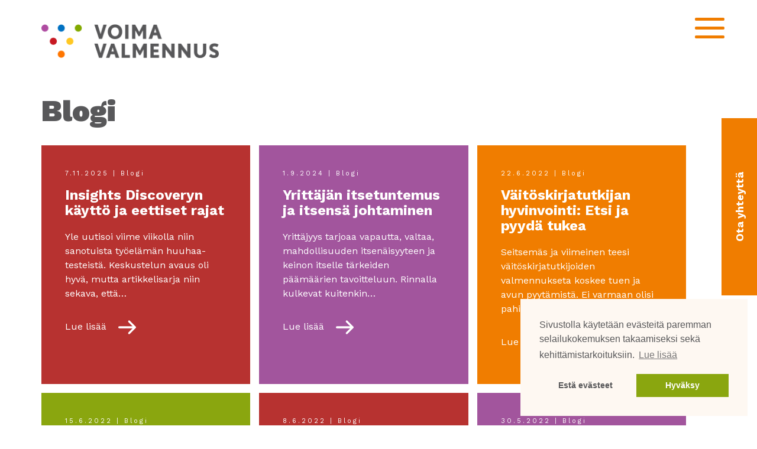

--- FILE ---
content_type: text/html; charset=UTF-8
request_url: https://www.voimavalmennus.fi/blogi?ccm_paging_p_b716=4&ccm_order_by_b716=cv.cvDatePublic&ccm_order_by_direction_b716=desc
body_size: 11187
content:
<!DOCTYPE html>
<html lang="fi">
<head>
    <meta http-equiv="X-UA-Compatible" content="IE=edge">
    <link href="https://fonts.googleapis.com/css2?family=Work+Sans:wght@400;700;900&display=swap" rel="stylesheet">    <link rel="stylesheet" type="text/css" href="/application/themes/voimavalmennus/css/bootstrap-modified.css">
    <link href="/application/files/cache/css/voimavalmennus/main.css?ts=1768968414" rel="stylesheet" type="text/css" media="all">
    
<title>Blogi | Voima Valmennus</title>

<meta http-equiv="content-type" content="text/html; charset=UTF-8"/>
<meta name="generator" content="Concrete CMS"/>
<link rel="canonical" href="https://www.voimavalmennus.fi/blogi">
<script type="text/javascript">
    var CCM_DISPATCHER_FILENAME = "/index.php";
    var CCM_CID = 450;
    var CCM_EDIT_MODE = false;
    var CCM_ARRANGE_MODE = false;
    var CCM_IMAGE_PATH = "/concrete/images";
    var CCM_APPLICATION_URL = "https://www.voimavalmennus.fi";
    var CCM_REL = "";
    var CCM_ACTIVE_LOCALE = "fi_FI";
    var CCM_USER_REGISTERED = false;
</script>

<link href="/application/files/cache/css/4c7904286478f37e4d34e639e67a91d9d95a899e.css?ccm_nocache=d28d7f2e1f67fa188b23923a67c6e6bd62b93fb0" rel="stylesheet" type="text/css" media="all" data-source="/application/?ccm_nocache=d28d7f2e1f67fa188b23923a67c6e6bd62b93fb0">
<script type="text/javascript" src="/concrete/js/jquery.js?ccm_nocache=d28d7f2e1f67fa188b23923a67c6e6bd62b93fb0"></script>
<link href="/application/files/cache/css/01443085b79bfdfb8e539debe99bcf1c49ca1656.css?ccm_nocache=d28d7f2e1f67fa188b23923a67c6e6bd62b93fb0" rel="stylesheet" type="text/css" media="all" data-source="/concrete/css/features/imagery/frontend.css?ccm_nocache=d28d7f2e1f67fa188b23923a67c6e6bd62b93fb0 /concrete/css/features/navigation/frontend.css?ccm_nocache=d28d7f2e1f67fa188b23923a67c6e6bd62b93fb0 /concrete/css/features/taxonomy/frontend.css?ccm_nocache=d28d7f2e1f67fa188b23923a67c6e6bd62b93fb0 /concrete/css/features/social/frontend.css?ccm_nocache=d28d7f2e1f67fa188b23923a67c6e6bd62b93fb0">
<link href="/concrete/css/fontawesome/all.css?ccm_nocache=d28d7f2e1f67fa188b23923a67c6e6bd62b93fb0" rel="stylesheet" type="text/css" media="all">
<link href="/concrete/css/features/search/frontend.css?ccm_nocache=d28d7f2e1f67fa188b23923a67c6e6bd62b93fb0" rel="stylesheet" type="text/css" media="all">
<!-- Google Tag Manager -->
<script>(function(w,d,s,l,i){w[l]=w[l]||[];w[l].push({'gtm.start':
new Date().getTime(),event:'gtm.js'});var f=d.getElementsByTagName(s)[0],
j=d.createElement(s),dl=l!='dataLayer'?'&l='+l:'';j.async=true;j.src=
'https://www.googletagmanager.com/gtm.js?id='+i+dl;f.parentNode.insertBefore(j,f);
})(window,document,'script','dataLayer','GTM-KLGG9H4');</script>
<!-- End Google Tag Manager -->

<meta name="google-site-verification" content="gLSJDrCt5FPtRSBHyICnvB-ypCPIIW8ezKcOi0X5oug" />


<link rel="stylesheet" type="text/css" href="https://cdnjs.cloudflare.com/ajax/libs/cookieconsent2/3.1.1/cookieconsent.min.css" />
<script src="https://cdnjs.cloudflare.com/ajax/libs/cookieconsent2/3.1.1/cookieconsent.min.js" data-cfasync="false"></script>
<script>
window.addEventListener('load', function(){
  window.cookieconsent.initialise({
   revokeBtn: "<div class='cc-revoke'></div>",
   type: "opt-in",
   position: "bottom-right",
   palette: {
       popup: {
           background: "#FEF8F2",
           text: "#58585A"
        },
       button: {
           background: "#8aa60f",
           text: "#fff"
        }
    },
   content: {
       message: "Sivustolla käytetään evästeitä paremman selailukokemuksen takaamiseksi sekä kehittämistarkoituksiin.",
       link: "Lue lisää",
       allow: "Hyväksy",
       deny: "Estä evästeet",
       href: "/voimavalmennus/asiakas-ja-markkinointirekisterin-tietosuojaseloste#evasteet"
    },
    onInitialise: function(status) {
      if(status == cookieconsent.status.allow) myScripts();
    },
    onStatusChange: function(status) {
      if (this.hasConsented()) myScripts();
    }
  })
});

function myScripts() {

// tämän alapuolella seurantakoodit




// Leadfeeder
(function(){
    window.ldfdr = window.ldfdr || {};
    (function(d, s, ss, fs){
      fs = d.getElementsByTagName(s)[0];
      function ce(src){
        var cs  = d.createElement(s);
        cs.src = src;
        setTimeout(function(){fs.parentNode.insertBefore(cs,fs)}, 1);
      }
      ce(ss);
    })(document, 'script', 'https://sc.lfeeder.com/lftracker_v1_YEgkB8loM11aep3Z.js');
  })();


// Facebook pixel
!function(f,b,e,v,n,t,s)
{if(f.fbq)return;n=f.fbq=function(){n.callMethod?
n.callMethod.apply(n,arguments):n.queue.push(arguments)};
if(!f._fbq)f._fbq=n;n.push=n;n.loaded=!0;n.version='2.0';
n.queue=[];t=b.createElement(e);t.async=!0;
t.src=v;s=b.getElementsByTagName(e)[0];
s.parentNode.insertBefore(t,s)}(window,document,'script',
'https://connect.facebook.net/en_US/fbevents.js');
 fbq('init', '520286008155205'); 
fbq('track', 'PageView');

// tämän yläpuolella seurantakoodit
}
</script>        <!-- Open Graph -->
    <meta property="fb:app_id" content="966242223397117" />
    <meta property="og:site_name" content="Voima Valmennus"/>
    <meta property="og:title" content="Blogi"/>
    <meta property="og:description" content=""/>
    <meta property="og:url" content="https://www.voimavalmennus.fi/blogi"/>
    <meta property="og:type" content="website" />

    <meta name="twitter:card" content="summary" />
    <meta name="twitter:title" content="Voima Valmennus" />
    <meta name="twitter:description" content="" />
    <meta name="twitter:url" content="https://www.voimavalmennus.fi/blogi" />

	    <meta property="og:image" content="https://www.voimavalmennus.fi/application/files/7515/9437/3310/voimavalmennus_somejako_2000x630.jpg"/>
    <meta name="twitter:image" content="https://www.voimavalmennus.fi/application/files/7515/9437/3310/voimavalmennus_somejako_2000x630.jpg" />
	    <meta name="viewport" content="width=device-width, initial-scale=1.0">

          <script src="/application/themes/voimavalmennus/js/main.js"></script>
      <script src="/application/themes/voimavalmennus/js/lazysizes.min.js" async></script>
    
    <script>
        if (navigator.userAgent.match(/IEMobile\/10\.0/)) {
            var msViewportStyle = document.createElement('style')
            msViewportStyle.appendChild(
                document.createTextNode(
                    '@-ms-viewport{width:auto!important}'
                )
            )
            document.querySelector('head').appendChild(msViewportStyle)
        }
    </script>

  <link rel="apple-touch-icon" sizes="180x180" href="/apple-touch-icon.png">
  <link rel="icon" type="image/png" sizes="32x32" href="/favicon-32x32.png">
  <link rel="icon" type="image/png" sizes="16x16" href="/favicon-16x16.png">
  <link rel="manifest" href="/site.webmanifest">
  <link rel="mask-icon" href="/safari-pinned-tab.svg" color="#f07d00">
  <meta name="msapplication-TileColor" content="#ffffff">
  <meta name="theme-color" content="#ffffff">

  <meta name="google-site-verification" content="M1DlyXbg7E5YIdus3foz3QtVFPZDrGZZdDE4XX5C6w8" />
</head>
<body>

  <!-- Google tag (gtag.js) -->
  <script async src="https://www.googletagmanager.com/gtag/js?id=AW-389404938"></script>
  <script>
    window.dataLayer = window.dataLayer || [];
    function gtag(){dataLayer.push(arguments);}
    gtag('js', new Date());
    gtag('config', 'AW-389404938');
  </script>
  <!-- Google tag (gtag.js) -->

<a class="skip-main" href="#main-content">Skip to main content</a>
<div class="ccm-page ccm-page-id-450 page-type-page page-template-full">

<div class="button-container">
  <div class="floating-buttons">
      

        <div class="ccm-custom-style-container ccm-custom-style-main-2733 floating-button"
            >
    <p>&nbsp;</p>

<p>&nbsp;</p>

<p>&nbsp;</p>

<p>&nbsp;</p>

<p><picture><!--[if IE 9]><video style='display: none;'><![endif]--><!--[if IE 9]></video><![endif]--><img src="/application/files/6216/7542/6708/voimavalmennus_anu_profiili.png" alt="voimavalmennus_anu_profiili.png" width="100" height="100"></picture></p>

<p><strong>Anu Autio</strong></p>

<p>Valmentaja, toimitusjohtaja</p>

<p>&nbsp;</p>

<p><img alt="soita.svg" src="https://www.voimavalmennus.fi/application/files/7916/7464/6840/soita.svg" style="height: 20px; width: 20px;" />&nbsp; 040 751 4543</p>

<p><img alt="email.svg" src="https://www.voimavalmennus.fi/application/files/6716/7464/6840/email.svg" style="height: 16px; width: 20px;" />&nbsp; anu.autio@voimavalmennus.fi</p>

<p>&nbsp;</p>

<p>&nbsp;</p>

<p><a class="btn btn-cta" href="https://www.voimavalmennus.fi/yritys/varaa-aika">Varaa maksuton tapaaminen</a></p>

<p><a class="btn btn-cta" href="https://www.voimavalmennus.fi/tilaa-uutiskirje">Tilaa uutiskirje</a></p>

    </div>
      <div class="floating-text">Ota yhteyttä</div>
  </div>
</div>

  <div class="mobile-wrapper">
    <div class="topbar-wrapper">
      <div class="topbar container">
        <div class="topbar-content">
          <a href="#" class="menu-toggle" aria-label="Open mobilemenu">
            <div class="toggle-nav js-toggle-menu" aria-hidden="true">
              <div class="menu-icon">
                <div class="line line-1"></div>
                <div class="line line-2"></div>
                <div class="line line-3"></div>
              </div>
            </div>
          </a>
        </div>
      </div>
    </div>
    <div class="mobile-menu">
      

    <ul class="nav"><li class=""><a href="https://www.voimavalmennus.fi/" target="_self" class="">Etusivu</a></li><li class="nav-parent"><a href="https://www.voimavalmennus.fi/voimaa" target="_self" class="nav-parent">Voimaa</a><span class="toggle-submenu"><i class="fa fa-angle-down"></i></span><ul><li class=""><a href="https://www.voimavalmennus.fi/voimaa/tyoyhteisolle" target="_self" class="">Tiimille</a></li><li class=""><a href="https://www.voimavalmennus.fi/voimaa/johtamiseen" target="_self" class="">Johtamiseen</a></li><li class=""><a href="https://www.voimavalmennus.fi/voimaa/myyntiin-ja-myyjille" target="_self" class="">Myyntiin ja myyjille</a></li><li class=""><a href="https://www.voimavalmennus.fi/voimaa/organisaatioille" target="_self" class="">Organisaatioille</a></li></ul></li><li class="nav-parent"><a href="https://www.voimavalmennus.fi/yritys" target="_self" class="nav-parent">Yritys</a><span class="toggle-submenu"><i class="fa fa-angle-down"></i></span><ul><li class=""><a href="https://www.voimavalmennus.fi/yritys/insights-discovery" target="_self" class="">Insights Discovery</a></li><li class=""><a href="https://www.voimavalmennus.fi/yritys/henkilokohtaiset-profiilit" target="_self" class="">Henkil&ouml;kohtaiset profiilit</a></li><li class=""><a href="https://www.voimavalmennus.fi/yritys/referenssit" target="_self" class="">Referenssit</a></li><li class=""><a href="https://www.voimavalmennus.fi/yritys/varaa-aika" target="_self" class="">Varaa aika</a></li></ul></li><li class=""><a href="https://www.voimavalmennus.fi/ajankohtaista" target="_self" class="">Ajankohtaista</a></li><li class=""><a href="https://www.voimavalmennus.fi/ota-yhteytta" target="_self" class="">Ota yhteytt&auml;</a></li></ul>
    </div>
  </div>

<div class="header container">
  <div class="header-logo">
        <a href="/"><img src="https://www.voimavalmennus.fi/application/files/6315/9110/1919/voima-valmennus-logo.png" alt="Voima Valmennus"></a>
  </div>
</div>

  <div class="sticky-buttons">
      </div>
<div class="main-top">
    

<div class="container"><div class="row"><div class="col-sm-12">    <h1>Blogi</h1>

<p><meta charset="UTF-8"></p>

<p><i></i></p>

</div></div></div>

<div class="container"><div class="row"><div class="col-sm-12">    
    <div class="ccm-block-tag-selected-wrapper">
                                                                                                                                                                                                                                                                                                                                                                                                                                                                                                                                                                                                                                                            </div>

</div></div></div>

<div class="container"><div class="row"><div class="col-sm-12">    
<div class="news-list">
            
    <a href="https://www.voimavalmennus.fi/ajankohtaista/insights-discoveryn-kaytto-ja-eettiset-rajat" target="_self" class="news-list-item">
      <div class="news-list-item-content">
        <div class="news-list-item-date">
          7.11.2025 |
          Blogi        </div>
                  <h3 class="news-list-grid-title">
            Insights Discoveryn k&auml;ytt&ouml; ja eettiset rajat          </h3>
        
                  <div class="news-list-item-description">
            Yle uutisoi viime viikolla niin sanotuista ty&ouml;el&auml;m&auml;n huuhaa-testeist&auml;. Keskustelun avaus oli hyv&auml;, mutta artikkelisarja niin sekava, ett&auml;&hellip;          </div>
              </div>
      <div class="news-list-item-read-more">Lue lisää <div class="icon icon-medium icon-arrow-right"></div></div>

          </a>
            
    <a href="https://www.voimavalmennus.fi/ajankohtaista/yrittajan-itsetuntemus-ja-itsensa-johtaminen" target="_self" class="news-list-item">
      <div class="news-list-item-content">
        <div class="news-list-item-date">
          1.9.2024 |
          Blogi        </div>
                  <h3 class="news-list-grid-title">
            Yritt&auml;j&auml;n itsetuntemus ja itsens&auml; johtaminen          </h3>
        
                  <div class="news-list-item-description">
            Yritt&auml;jyys tarjoaa vapautta, valtaa, mahdollisuuden itsen&auml;isyyteen ja keinon itselle t&auml;rkeiden p&auml;&auml;m&auml;&auml;rien tavoitteluun. Rinnalla kulkevat kuitenkin&hellip;          </div>
              </div>
      <div class="news-list-item-read-more">Lue lisää <div class="icon icon-medium icon-arrow-right"></div></div>

          </a>
            
    <a href="https://www.voimavalmennus.fi/ajankohtaista/vaitoskirjatutkijan-hyvinvointi-etsi-ja-pyyda-tukea" target="_self" class="news-list-item">
      <div class="news-list-item-content">
        <div class="news-list-item-date">
          22.6.2022 |
          Blogi        </div>
                  <h3 class="news-list-grid-title">
            V&auml;it&ouml;skirjatutkijan hyvinvointi: Etsi ja pyyd&auml; tukea          </h3>
        
                  <div class="news-list-item-description">
            Seitsem&auml;s ja viimeinen teesi v&auml;it&ouml;skirjatutkijoiden valmennukseta koskee tuen ja avun pyyt&auml;mist&auml;. Ei varmaan olisi pahitteeksi meille kaikille?          </div>
              </div>
      <div class="news-list-item-read-more">Lue lisää <div class="icon icon-medium icon-arrow-right"></div></div>

          </a>
            
    <a href="https://www.voimavalmennus.fi/ajankohtaista/vaitoskirjatutkijan-hyvinvointi-sailyta-motivaatiosi" target="_self" class="news-list-item">
      <div class="news-list-item-content">
        <div class="news-list-item-date">
          15.6.2022 |
          Blogi        </div>
                  <h3 class="news-list-grid-title">
            V&auml;it&ouml;skirjatutkijan hyvinvointi: S&auml;ilyt&auml; motivaatiosi          </h3>
        
                  <div class="news-list-item-description">
            Kuudes ExpertZones -hankkeen valmennuksista nostamani teesi koskee motivaation s&auml;ilytt&auml;mist&auml; ja vahvistamista.          </div>
              </div>
      <div class="news-list-item-read-more">Lue lisää <div class="icon icon-medium icon-arrow-right"></div></div>

          </a>
            
    <a href="https://www.voimavalmennus.fi/ajankohtaista/vaitoskirjatutkijan-hyvinvointi-kasvata-resilienssia" target="_self" class="news-list-item">
      <div class="news-list-item-content">
        <div class="news-list-item-date">
          8.6.2022 |
          Blogi        </div>
                  <h3 class="news-list-grid-title">
            V&auml;it&ouml;skirjatutkijan hyvinvointi: Kasvata resilienssi&auml;          </h3>
        
                  <div class="news-list-item-description">
            Viides teesi v&auml;it&ouml;skirjatutkijoiden valmennuksesta koskee meit&auml; kaikkia: kasvata resilienssi&auml;.          </div>
              </div>
      <div class="news-list-item-read-more">Lue lisää <div class="icon icon-medium icon-arrow-right"></div></div>

          </a>
            
    <a href="https://www.voimavalmennus.fi/ajankohtaista/vaitoskirjatutkijan-hyvinvointi-itsensa-johtamisen-tyokalut-kayttoon" target="_self" class="news-list-item">
      <div class="news-list-item-content">
        <div class="news-list-item-date">
          30.5.2022 |
          Blogi        </div>
                  <h3 class="news-list-grid-title">
            V&auml;it&ouml;skirjatutkijan hyvinvointi: Itsens&auml; johtamisen ty&ouml;kalut k&auml;ytt&ouml;&ouml;n          </h3>
        
                  <div class="news-list-item-description">
            Nelj&auml;s v&auml;it&ouml;skirjatutkijoiden valmennuksista esiin noussut teesi liittyy itsens&auml; johtamiseen. Vapauden rinnalla kulkee aina vastuu.          </div>
              </div>
      <div class="news-list-item-read-more">Lue lisää <div class="icon icon-medium icon-arrow-right"></div></div>

          </a>
            
    <a href="https://www.voimavalmennus.fi/ajankohtaista/vaitoskirjatutkijan-hyvinvointi-pyyda-myonteista-palautetta" target="_self" class="news-list-item">
      <div class="news-list-item-content">
        <div class="news-list-item-date">
          20.5.2022 |
          Blogi        </div>
                  <h3 class="news-list-grid-title">
            V&auml;it&ouml;skirjatutkijan hyvinvointi: Pyyd&auml; my&ouml;nteist&auml; palautetta          </h3>
        
                  <div class="news-list-item-description">
            Kolmas teesi v&auml;it&ouml;skirjatutkijan hyvinvoinnista koskee kaikkia asiantuntijoita. Pyyd&auml; my&ouml;nteist&auml; palautetta!          </div>
              </div>
      <div class="news-list-item-read-more">Lue lisää <div class="icon icon-medium icon-arrow-right"></div></div>

          </a>
            
    <a href="https://www.voimavalmennus.fi/ajankohtaista/vaitoskirjatutkijan-hyvinvointi-hillitse-itsekritiikkia-ja-arvosta-omaa-osaamistasi" target="_self" class="news-list-item">
      <div class="news-list-item-content">
        <div class="news-list-item-date">
          6.5.2022 |
          Blogi        </div>
                  <h3 class="news-list-grid-title">
            V&auml;it&ouml;skirjatutkijan hyvinvointi:  Hillitse itsekritiikki&auml; ja arvosta omaa osaamistasi          </h3>
        
                  <div class="news-list-item-description">
            Oulun yliopiston ExpertZones -hankkeen havaintojen ja sen her&auml;tt&auml;mien ajatusten l&auml;pik&auml;ynti jatkuu. Tervetuloa toisen teesin pariin!          </div>
              </div>
      <div class="news-list-item-read-more">Lue lisää <div class="icon icon-medium icon-arrow-right"></div></div>

          </a>
            
    <a href="https://www.voimavalmennus.fi/ajankohtaista/vaitoskirjatutkijan-hyvinvointi-muista-etta-et-ole-yksin" target="_self" class="news-list-item">
      <div class="news-list-item-content">
        <div class="news-list-item-date">
          29.4.2022 |
          Blogi        </div>
                  <h3 class="news-list-grid-title">
            V&auml;it&ouml;skirjatutkijan hyvinvointi: muista, ett&auml; et ole yksin          </h3>
        
                  <div class="news-list-item-description">
            Minulla on ollut ilo valmentaa v&auml;it&ouml;skirjatutkijoita Oulun yliopiston ExpertZones -hankkeessa lokakuusta 2021 alkaen. Lue, millaisia huomioita olen&hellip;          </div>
              </div>
      <div class="news-list-item-read-more">Lue lisää <div class="icon icon-medium icon-arrow-right"></div></div>

          </a>
    
  </div>

  <div class="ccm-pagination-wrapper"><ul class="pagination"><li class="page-item prev disabled"><span class="page-link">&larr; Edellinen</span></li><li class="page-item active"><span class="page-link">1 <span class="visually-hidden">(nykyinen)</span></span></li><li class="page-item"><a class="page-link" href="/blogi?ccm_paging_p_b716=4&amp;ccm_order_by_b716=cv.cvDatePublic&amp;ccm_order_by_direction_b716=desc&amp;ccm_paging_p_b2916=2&amp;ccm_order_by_b2916=cv.cvDatePublic&amp;ccm_order_by_direction_b2916=desc">2</a></li><li class="page-item"><a class="page-link" href="/blogi?ccm_paging_p_b716=4&amp;ccm_order_by_b716=cv.cvDatePublic&amp;ccm_order_by_direction_b716=desc&amp;ccm_paging_p_b2916=3&amp;ccm_order_by_b2916=cv.cvDatePublic&amp;ccm_order_by_direction_b2916=desc">3</a></li><li class="page-item"><a class="page-link" href="/blogi?ccm_paging_p_b716=4&amp;ccm_order_by_b716=cv.cvDatePublic&amp;ccm_order_by_direction_b716=desc&amp;ccm_paging_p_b2916=4&amp;ccm_order_by_b2916=cv.cvDatePublic&amp;ccm_order_by_direction_b2916=desc">4</a></li><li class="page-item"><a class="page-link" href="/blogi?ccm_paging_p_b716=4&amp;ccm_order_by_b716=cv.cvDatePublic&amp;ccm_order_by_direction_b716=desc&amp;ccm_paging_p_b2916=5&amp;ccm_order_by_b2916=cv.cvDatePublic&amp;ccm_order_by_direction_b2916=desc">5</a></li><li class="page-item"><a class="page-link" href="/blogi?ccm_paging_p_b716=4&amp;ccm_order_by_b716=cv.cvDatePublic&amp;ccm_order_by_direction_b716=desc&amp;ccm_paging_p_b2916=6&amp;ccm_order_by_b2916=cv.cvDatePublic&amp;ccm_order_by_direction_b2916=desc">6</a></li><li class="page-item"><a class="page-link" href="/blogi?ccm_paging_p_b716=4&amp;ccm_order_by_b716=cv.cvDatePublic&amp;ccm_order_by_direction_b716=desc&amp;ccm_paging_p_b2916=7&amp;ccm_order_by_b2916=cv.cvDatePublic&amp;ccm_order_by_direction_b2916=desc">7</a></li><li class="page-item disabled"><span class="page-link">&hellip;</span></li><li class="page-item"><a class="page-link" href="/blogi?ccm_paging_p_b716=4&amp;ccm_order_by_b716=cv.cvDatePublic&amp;ccm_order_by_direction_b716=desc&amp;ccm_paging_p_b2916=10&amp;ccm_order_by_b2916=cv.cvDatePublic&amp;ccm_order_by_direction_b2916=desc">10</a></li><li class="page-item next"><a class="page-link" href="/blogi?ccm_paging_p_b716=4&amp;ccm_order_by_b716=cv.cvDatePublic&amp;ccm_order_by_direction_b716=desc&amp;ccm_paging_p_b2916=2&amp;ccm_order_by_b2916=cv.cvDatePublic&amp;ccm_order_by_direction_b2916=desc" rel="next">Seuraava &rarr;</a></li></ul></div>

</div></div></div></div>
<main class="main-content full-page layout" id="main-content">
  <div class="container">
    <div class="row">
      <div class="col-sm-12">
        

        <div class="ccm-custom-style-container ccm-custom-style-main-1174 layout"
            >
    
    <div class="ccm-block-tags-wrapper">
                    <div class="ccm-block-tags-header">
				Avainsanat            </div>
        
                                    <a href="https://www.voimavalmennus.fi/tags/tag/tiimitreeni">
                                            <span class="ccm-block-tags-tag label">Tiimitreeni</span>
                                    </a>
                                                <a href="https://www.voimavalmennus.fi/tags/tag/voimaa%20tiimille%21">
                                            <span class="ccm-block-tags-tag label">Voimaa Tiimille!</span>
                                    </a>
                                                <a href="https://www.voimavalmennus.fi/tags/tag/insights%20discovery">
                                            <span class="ccm-block-tags-tag label">Insights Discovery</span>
                                    </a>
                                                <a href="https://www.voimavalmennus.fi/tags/tag/insights%20discovery%20-profiili">
                                            <span class="ccm-block-tags-tag label">Insights Discovery -profiili</span>
                                    </a>
                                                <a href="https://www.voimavalmennus.fi/tags/tag/tiimivalmennus">
                                            <span class="ccm-block-tags-tag label">Tiimivalmennus</span>
                                    </a>
                                                <a href="https://www.voimavalmennus.fi/tags/tag/preferenssit">
                                            <span class="ccm-block-tags-tag label">Preferenssit</span>
                                    </a>
                                                <a href="https://www.voimavalmennus.fi/tags/tag/voimaa%20johtajalle%21">
                                            <span class="ccm-block-tags-tag label">Voimaa Johtajalle!</span>
                                    </a>
                                                <a href="https://www.voimavalmennus.fi/tags/tag/valmentava%20johtaminen">
                                            <span class="ccm-block-tags-tag label">Valmentava johtaminen</span>
                                    </a>
                                                <a href="https://www.voimavalmennus.fi/tags/tag/itsetuntemus">
                                            <span class="ccm-block-tags-tag label">Itsetuntemus</span>
                                    </a>
                                                <a href="https://www.voimavalmennus.fi/tags/tag/voimaa%20johtamiseen%21">
                                            <span class="ccm-block-tags-tag label">Voimaa Johtamiseen!</span>
                                    </a>
                                                <a href="https://www.voimavalmennus.fi/tags/tag/tiimin%20tehokkuus">
                                            <span class="ccm-block-tags-tag label">Tiimin tehokkuus</span>
                                    </a>
                                                <a href="https://www.voimavalmennus.fi/tags/tag/johtaminen">
                                            <span class="ccm-block-tags-tag label">Johtaminen</span>
                                    </a>
                                                <a href="https://www.voimavalmennus.fi/tags/tag/motivaatio">
                                            <span class="ccm-block-tags-tag label">Motivaatio</span>
                                    </a>
                                                <a href="https://www.voimavalmennus.fi/tags/tag/johtamisen%20kehitt%C3%A4minen">
                                            <span class="ccm-block-tags-tag label">Johtamisen kehittäminen</span>
                                    </a>
                                                <a href="https://www.voimavalmennus.fi/tags/tag/motivaattorit">
                                            <span class="ccm-block-tags-tag label">Motivaattorit</span>
                                    </a>
                                                <a href="https://www.voimavalmennus.fi/tags/tag/asiakastarina">
                                            <span class="ccm-block-tags-tag label">Asiakastarina</span>
                                    </a>
                                                <a href="https://www.voimavalmennus.fi/tags/tag/validiteetti">
                                            <span class="ccm-block-tags-tag label">Validiteetti</span>
                                    </a>
                                                <a href="https://www.voimavalmennus.fi/tags/tag/esimieskoulutus">
                                            <span class="ccm-block-tags-tag label">Esimieskoulutus</span>
                                    </a>
                                                <a href="https://www.voimavalmennus.fi/tags/tag/esimiesvalmennus">
                                            <span class="ccm-block-tags-tag label">Esimiesvalmennus</span>
                                    </a>
                                                <a href="https://www.voimavalmennus.fi/tags/tag/luottamus">
                                            <span class="ccm-block-tags-tag label">Luottamus</span>
                                    </a>
                                                <a href="https://www.voimavalmennus.fi/tags/tag/webinaari">
                                            <span class="ccm-block-tags-tag label">Webinaari</span>
                                    </a>
                                                <a href="https://www.voimavalmennus.fi/tags/tag/henkil%C3%B6kohtainen%20tehokkuus">
                                            <span class="ccm-block-tags-tag label">Henkilökohtainen tehokkuus</span>
                                    </a>
                                                <a href="https://www.voimavalmennus.fi/tags/tag/muutoksen%20johtaminen">
                                            <span class="ccm-block-tags-tag label">Muutoksen johtaminen</span>
                                    </a>
                                                <a href="https://www.voimavalmennus.fi/tags/tag/sis%C3%A4inen%20motivaatio">
                                            <span class="ccm-block-tags-tag label">Sisäinen motivaatio</span>
                                    </a>
                                                <a href="https://www.voimavalmennus.fi/tags/tag/palautteen%20antaminen">
                                            <span class="ccm-block-tags-tag label">Palautteen antaminen</span>
                                    </a>
                                                <a href="https://www.voimavalmennus.fi/tags/tag/voimaa%20myyntiin%21">
                                            <span class="ccm-block-tags-tag label">Voimaa Myyntiin!</span>
                                    </a>
                                                <a href="https://www.voimavalmennus.fi/tags/tag/toiminnan%20kehitt%C3%A4minen">
                                            <span class="ccm-block-tags-tag label">Toiminnan kehittäminen</span>
                                    </a>
                                                <a href="https://www.voimavalmennus.fi/tags/tag/esimieskoulutus%20oulu">
                                            <span class="ccm-block-tags-tag label">Esimieskoulutus Oulu</span>
                                    </a>
                                                <a href="https://www.voimavalmennus.fi/tags/tag/itsens%C3%A4%20johtaminen">
                                            <span class="ccm-block-tags-tag label">Itsensä johtaminen</span>
                                    </a>
                                                <a href="https://www.voimavalmennus.fi/tags/tag/palaverit">
                                            <span class="ccm-block-tags-tag label">Palaverit</span>
                                    </a>
                                                <a href="https://www.voimavalmennus.fi/tags/tag/voimaa%20yksil%C3%B6lle%21">
                                            <span class="ccm-block-tags-tag label">Voimaa Yksilölle!</span>
                                    </a>
                                                <a href="https://www.voimavalmennus.fi/tags/tag/asiakastyytyv%C3%A4isyys">
                                            <span class="ccm-block-tags-tag label">Asiakastyytyväisyys</span>
                                    </a>
                                                <a href="https://www.voimavalmennus.fi/tags/tag/esimieskoulutus%20raahe">
                                            <span class="ccm-block-tags-tag label">Esimieskoulutus Raahe</span>
                                    </a>
                                                <a href="https://www.voimavalmennus.fi/tags/tag/voimaa%20firmalle%21">
                                            <span class="ccm-block-tags-tag label">Voimaa Firmalle!</span>
                                    </a>
                                                <a href="https://www.voimavalmennus.fi/tags/tag/kehityskeskustelut">
                                            <span class="ccm-block-tags-tag label">Kehityskeskustelut</span>
                                    </a>
                                                <a href="https://www.voimavalmennus.fi/tags/tag/kokousk%C3%A4yt%C3%A4nn%C3%B6t">
                                            <span class="ccm-block-tags-tag label">Kokouskäytännöt</span>
                                    </a>
                                                <a href="https://www.voimavalmennus.fi/tags/tag/asiantuntijan%20hyvinvointi">
                                            <span class="ccm-block-tags-tag label">Asiantuntijan hyvinvointi</span>
                                    </a>
                                                <a href="https://www.voimavalmennus.fi/tags/tag/my%C3%B6nteinen%20palaute">
                                            <span class="ccm-block-tags-tag label">Myönteinen palaute</span>
                                    </a>
                                                <a href="https://www.voimavalmennus.fi/tags/tag/ekstraversio">
                                            <span class="ccm-block-tags-tag label">Ekstraversio</span>
                                    </a>
                                                <a href="https://www.voimavalmennus.fi/tags/tag/ratkaisukeskeisyys">
                                            <span class="ccm-block-tags-tag label">Ratkaisukeskeisyys</span>
                                    </a>
                                                <a href="https://www.voimavalmennus.fi/tags/tag/ty%C3%B6ymp%C3%A4rist%C3%B6">
                                            <span class="ccm-block-tags-tag label">Työympäristö</span>
                                    </a>
                                                <a href="https://www.voimavalmennus.fi/tags/tag/ty%C3%B6yhteis%C3%B6n%20arvot">
                                            <span class="ccm-block-tags-tag label">Työyhteisön arvot</span>
                                    </a>
                                                <a href="https://www.voimavalmennus.fi/tags/tag/introversio">
                                            <span class="ccm-block-tags-tag label">Introversio</span>
                                    </a>
                                                <a href="https://www.voimavalmennus.fi/tags/tag/henkil%C3%B6st%C3%B6kyselyn%20purku">
                                            <span class="ccm-block-tags-tag label">Henkilöstökyselyn purku</span>
                                    </a>
                                                <a href="https://www.voimavalmennus.fi/tags/tag/ajanhallinta">
                                            <span class="ccm-block-tags-tag label">Ajanhallinta</span>
                                    </a>
                                                <a href="https://www.voimavalmennus.fi/tags/tag/ty%C3%B6hyvinvointikyselyn%20purku">
                                            <span class="ccm-block-tags-tag label">Työhyvinvointikyselyn purku</span>
                                    </a>
                                                <a href="https://www.voimavalmennus.fi/tags/tag/ty%C3%B6nohjaus">
                                            <span class="ccm-block-tags-tag label">Työnohjaus</span>
                                    </a>
                                                <a href="https://www.voimavalmennus.fi/tags/tag/korjaava%20palaute">
                                            <span class="ccm-block-tags-tag label">Korjaava palaute</span>
                                    </a>
                                                <a href="https://www.voimavalmennus.fi/tags/tag/kehitt%C3%A4v%C3%A4%20palaute">
                                            <span class="ccm-block-tags-tag label">Kehittävä palaute</span>
                                    </a>
                                                <a href="https://www.voimavalmennus.fi/tags/tag/muutosvoimaa%21">
                                            <span class="ccm-block-tags-tag label">Muutosvoimaa!</span>
                                    </a>
                                                <a href="https://www.voimavalmennus.fi/tags/tag/energian%20l%C3%A4hteet">
                                            <span class="ccm-block-tags-tag label">Energian lähteet</span>
                                    </a>
                                                <a href="https://www.voimavalmennus.fi/tags/tag/vuorovaikutus">
                                            <span class="ccm-block-tags-tag label">Vuorovaikutus</span>
                                    </a>
                        </div>

    </div>
      </div>
    </div>
  </div>
</main>
<div class="main-bottom">
    </div>

<div class="footer">
  <div class="container">
    <div class="row">
      <div class="col-md-3 footer-first">
        

    <h3>Ota minuun yhteytt&auml;!</h3>

<h4><picture><!--[if IE 9]><video style='display: none;'><![endif]--><!--[if IE 9]></video><![endif]--><img src="/application/files/6216/7542/6708/voimavalmennus_anu_profiili.png" alt="voimavalmennus_anu_profiili.png" width="150" height="150"></picture><br />
<br />
Anu Autio</h4>

<p>Valmentaja, toimitusjohtaja<br />
Puhelin 040 751 4543<br />
<a href="mailto:anu.autio@voimavalmennus.fi">anu.autio@voimavalmennus.fi</a></p>

<p><span class="btn btn-cta" style="margin-left: 0;"><a href="https://www.voimavalmennus.fi/yritys/varaa-aika">Varaa tapaamisaika</a></span></p>



    <p><strong>Virallinen Insights&reg; Partner</strong><br />
<picture><!--[if IE 9]><video style='display: none;'><![endif]--><!--[if IE 9]></video><![endif]--><img src="/application/files/9215/9350/5724/Insights_Partner_Logo_RGB_XL-01.png" alt="Insights Partner Logo_RGB_XL-01.png" width="200" height="104"></picture></p>

      </div>
      <div class="col-md-5 footer-second">
        

    <h3>Voimaa uutiskirjeess&auml;!</h3>



    <!-- Begin Mailchimp Signup Form -->
<link href="//cdn-images.mailchimp.com/embedcode/classic-10_7.css" rel="stylesheet" type="text/css">
<div id="mc_embed_signup" class="form-without-labels">
<form action="https://voimavalmennus.us9.list-manage.com/subscribe/post?u=f365a12bceb869beebc97a93d&amp;id=cb098ab03a" method="post" id="mc-embedded-subscribe-form" name="mc-embedded-subscribe-form" class="validate" target="_blank" novalidate>
    <div id="mc_embed_signup_scroll">
<div class="mc-field-group">
	<label for="mce-EMAIL">Sähköpostiosoite  <span class="asterisk">*</span>
</label>
	<input type="email" value="" placeholder="Sähköpostiosoite *" name="EMAIL" class="required email" id="mce-EMAIL">
</div>
<div class="mc-field-group">
	<label for="mce-FNAME">Etunimi  <span class="asterisk">*</span>
</label>
	<input type="text" value="" placeholder="Etunimi *" name="FNAME" class="required" id="mce-FNAME">
</div>
<div class="mc-field-group">
	<label for="mce-LNAME">Sukunimi  <span class="asterisk">*</span>
</label>
	<input type="text" value="" placeholder="Sukunimi *" name="LNAME" class="required" id="mce-LNAME">
</div>
<div class="mc-field-group input-group checkbox-labels">
    <strong>Valitsethan, mihin joukkoon kuulut </strong>
    <ul><li><input type="checkbox" value="1" name="group[37545][1]" id="mce-group[37545]-37545-0"><label style="font-weight: 400;" for="mce-group[37545]-37545-0">Valmennusten yhteyshenkilö</label></li>
<li><input type="checkbox" value="2" name="group[37545][2]" id="mce-group[37545]-37545-1"><label style="font-weight: 400;" for="mce-group[37545]-37545-1">Osallistuja</label></li>
<li><label style="align-items:flex-start;display:flex;font-weight: 400;" for="mce-group[37545]-37545-2"><input type="checkbox" value="4" name="group[37545][4]" id="mce-group[37545]-37545-2">Haluan saada uutiskirjeen, vaikka en ole vielä osallistunut Voiman valmennuksiin</label></li>
</ul>
</div>
<div class="checkbox-labels">
    <fieldset class="mc_fieldset gdprRequired mc-field-group" name="interestgroup_field">
		<label class="checkbox subfield" for="gdpr_3089"><input type="checkbox" id="gdpr_3089" name="gdpr[3089]" value="Y" class="av-checkbox gdpr">
		<span>Kyllä, haluan Voima Valmennuksen uutiskirjeen!</span>
		</label>
    </fieldset></div>
<a href="#" class="footer-newsletter-info-toggle">Lisätietoa</a>
<div class="footer-newsletter-info">
    <div id="mergeRow-gdpr" class="mergeRow gdpr-mergeRow content__gdprBlock mc-field-group">
        <div class="content__gdpr">
            <label>Uutiskirjeen tilaus</label>
            <p>Voima Valmennus Oy käyttää antamiasi tietoja yhteydenpitoon, tiedottamiseen, kannustamiseen ja innostamiseen liittyen työelämää ja liiketoimintaa käsitteleviin asioihin.</p>
            <p>Voit muutta mieltäsi milloin tahansa klikkaamalla "poistu listalta" -linkkiä uutiskirjeiden alaosassa tai lähettämällä poistopyynnön osoitteeseen anu.autio@voimavalmennus.fi. Voima Valmennus Oy käsittele tietojasi huolellisesti. Asiakas- ja markkinoitirekisterin tietosuojaselosteen löydät osoitteesta https://www.voimavalmennus.fi/asiakas-ja-markkinointirekisterin-tietosuojaseloste/. Tilaamalla valitsemasi palvelut hyväksyt, että käsittelemme tietojasi näiden ehtojen mukaan. Voit milloin tahansa tarkistaa, mitä tietoja sinusta on rekisteriimme tallennettu.</p>
        </div>
    </div>
</div>
	<div id="mce-responses" class="clear">
		<div class="response" id="mce-error-response" style="display:none"></div>
		<div class="response" id="mce-success-response" style="display:none"></div>
	</div>    <!-- real people should not fill this in and expect good things - do not remove this or risk form bot signups-->
    <div style="position: absolute; left: -5000px;" aria-hidden="true"><input type="text" name="b_f365a12bceb869beebc97a93d_cb098ab03a" tabindex="-1" value=""></div>
    <div class="clear"><input type="submit" value="Tilaan uutiskirjeen" name="subscribe" id="mc-embedded-subscribe" class="button"></div>
    </div>
</form>
</div>
<script type='text/javascript' src='//s3.amazonaws.com/downloads.mailchimp.com/js/mc-validate.js'></script><script type='text/javascript'>(function($) {window.fnames = new Array(); window.ftypes = new Array();fnames[0]='EMAIL';ftypes[0]='email';fnames[1]='FNAME';ftypes[1]='text';fnames[2]='LNAME';ftypes[2]='text';fnames[3]='ADDRESS';ftypes[3]='address';fnames[4]='PHONE';ftypes[4]='phone'; /*
 * Translated default messages for the $ validation plugin.
 * Locale: FI
 */
$.extend($.validator.messages, {
	required: "T&auml;m&auml; kentt&auml; on pakollinen.",
	maxlength: $.validator.format("Voit sy&ouml;tt&auml;&auml; enint&auml;&auml;n {0} merkki&auml;."),
	minlength: $.validator.format("V&auml;hint&auml;&auml;n {0} merkki&auml;."),
	rangelength: $.validator.format("Sy&ouml;t&auml; v&auml;hint&auml;&auml;n {0} ja enint&auml;&auml;n {1} merkki&auml;."),
	email: "Sy&ouml;t&auml; oikea s&auml;hk&ouml;postiosoite.",
	url: "Sy&ouml;t&auml; oikea URL osoite.",
	date: "Sy&ouml;t&auml; oike p&auml;iv&auml;m&auml;&auml;r&auml;.",
	dateISO: "Sy&ouml;t&auml; oike p&auml;iv&auml;m&auml;&auml;r&auml; (VVVV-MM-DD).",
	number: "Sy&ouml;t&auml; numero.",
	digits: "Sy&ouml;t&auml; pelk&auml;st&auml;&auml;n numeroita.",
	equalTo: "Sy&ouml;t&auml; sama arvo uudestaan.",
	range: $.validator.format("Sy&ouml;t&auml; arvo {0} ja {1} v&auml;lilt&auml;."),
	max: $.validator.format("Sy&ouml;t&auml; arvo joka on yht&auml; suuri tai suurempi kuin {0}."),
	min: $.validator.format("Sy&ouml;t&auml; arvo joka on pienempi tai yht&auml; suuri kuin {0}."),
	creditcard: "Sy&ouml;t&auml; voimassa oleva luottokorttinumero."
});}(jQuery));var $mcj = jQuery.noConflict(true);</script>
<!--End mc_embed_signup-->
      </div>
      <div class="col-md-4 footer-third">
        

    <h3>Seuraa somessa</h3>



    
<div id="ccm-block-social-links3895" class="ccm-block-social-links">
    <ul class="list-inline">
                <li>
                <a target="_blank" rel="noopener noreferrer" href="https://www.facebook.com/VoimaValmennusOy/"
                    aria-label="Facebook"><i class="fab fa-facebook" aria-hidden="true" title="Facebook"></i></a>
            </li>
                    <li>
                <a target="_blank" rel="noopener noreferrer" href="https://fi.linkedin.com/in/anuautio"
                    aria-label="LinkedIn"><i class="fab fa-linkedin" aria-hidden="true" title="LinkedIn"></i></a>
            </li>
                    <li>
                <a target="_blank" rel="noopener noreferrer" href="https://twitter.com/AutioAnu"
                    aria-label="Twitter"><i class="fab fa-twitter" aria-hidden="true" title="Twitter"></i></a>
            </li>
                    <li>
                <a target="_blank" rel="noopener noreferrer" href="https://www.instagram.com/anuautio_voimavalmennusoy/"
                    aria-label="Instagram"><i class="fab fa-instagram" aria-hidden="true" title="Instagram"></i></a>
            </li>
            </ul>
</div>



    <iframe src="https://www.facebook.com/plugins/page.php?href=https%3A%2F%2Fwww.facebook.com%2FVoimaValmennusOy%2F&tabs=timeline&width=340&height=500&small_header=true&adapt_container_width=true&hide_cover=true&show_facepile=false&appId" width="100%" height="350" style="border:none;overflow:hidden" scrolling="no" frameborder="0" allowTransparency="true" allow="encrypted-media"></iframe>
      </div>
    </div>
    <div class="row">
      <div class="col-sm-12 footer-nav">
        

    <ul class="nav"><li class=""><a href="https://www.voimavalmennus.fi/" target="_self" class="">Etusivu</a></li><li class=""><a href="https://www.voimavalmennus.fi/voimaa" target="_self" class="">Voimaa</a></li><li class=""><a href="https://www.voimavalmennus.fi/yritys" target="_self" class="">Yritys</a></li><li class=""><a href="https://www.voimavalmennus.fi/ajankohtaista" target="_self" class="">Ajankohtaista</a></li><li class=""><a href="https://www.voimavalmennus.fi/ota-yhteytta" target="_self" class="">Ota yhteytt&auml;</a></li></ul>
        <div class="row footer-bottom">
          <div class="col-md-6 footer-tietosuoja">
            

    

    <p style="font-size: 1.2rem; margin-top: 4rem; text-align: center;"><a href="https://www.voimavalmennus.fi/asiakas-ja-markkinointirekisterin-tietosuojaseloste">Asiakas- ja markkinointirekisterin tietosuojaseloste</a></p>


          </div>
          <div class="col-md-2 footer-some">
            

    

    
<div id="ccm-block-social-links53" class="ccm-block-social-links">
    <ul class="list-inline">
                <li>
                <a target="_blank" rel="noopener noreferrer" href="https://www.facebook.com/VoimaValmennusOy/"
                    aria-label="Facebook"><i class="fab fa-facebook" aria-hidden="true" title="Facebook"></i></a>
            </li>
                    <li>
                <a target="_blank" rel="noopener noreferrer" href="https://fi.linkedin.com/in/anuautio"
                    aria-label="LinkedIn"><i class="fab fa-linkedin" aria-hidden="true" title="LinkedIn"></i></a>
            </li>
                    <li>
                <a target="_blank" rel="noopener noreferrer" href="https://twitter.com/AutioAnu"
                    aria-label="Twitter"><i class="fab fa-twitter" aria-hidden="true" title="Twitter"></i></a>
            </li>
            </ul>
</div>


          </div>
          <div class="col-md-4 footer-haku">
            

        <form class="hstack gap-3 ccm-search-block-form" action="https://www.voimavalmennus.fi/haku" method="get"><input name="search_paths[]" type="hidden"
             value="" /><input name="query" class="form-control ccm-search-block-text" type="text" value="" /> <input name="submit" type="submit" value="&gt;"
              class="btn btn-secondary ccm-search-block-submit" />

</form>


          </div>
        </div>
    </div>
      </div>
    </div>
  </div>
  <a href="#" id="back-to-top" title="Back to top">&uarr;</a>
</div>


</div>
<link href="/application/files/cache/css/voimavalmennus/main.css?ts=1768968415" rel="stylesheet" type="text/css" media="all">
<!-- Google Tag Manager (noscript) -->
<noscript><iframe src="https://www.googletagmanager.com/ns.html?id=GTM-KLGG9H4"
height="0" width="0" style="display:none;visibility:hidden"></iframe></noscript>
<!-- End Google Tag Manager (noscript) --><script type="text/javascript" src="/concrete/js/bootstrap.js?ccm_nocache=2106bb53a9bec2c1c633ed7799021113293ffdd0"></script>
<script type="text/javascript" src="/application/files/cache/js/8b7506b2d9219f2db9f9fd408de36f7e94d57eff.js?ccm_nocache=d28d7f2e1f67fa188b23923a67c6e6bd62b93fb0" data-source="/concrete/js/features/imagery/frontend.js?ccm_nocache=d28d7f2e1f67fa188b23923a67c6e6bd62b93fb0 /concrete/js/features/navigation/frontend.js?ccm_nocache=d28d7f2e1f67fa188b23923a67c6e6bd62b93fb0"></script>
<script>
  /*! grunt-grunticon Stylesheet Loader - v2.1.2 | https://github.com/filamentgroup/grunticon | (c) 2015 Scott Jehl, Filament Group, Inc. | MIT license. */
  (function(e){function t(t,n,r,o){"use strict";function a(){for(var e,n=0;u.length>n;n++)u[n].href&&u[n].href.indexOf(t)>-1&&(e=!0);e?i.media=r||"all":setTimeout(a)}var i=e.document.createElement("link"),l=n||e.document.getElementsByTagName("script")[0],u=e.document.styleSheets;return i.rel="stylesheet",i.href=t,i.media="only x",i.onload=o||null,l.parentNode.insertBefore(i,l),a(),i}var n=function(r,o){"use strict";if(r&&3===r.length){var a=e.navigator,i=e.Image,l=!(!document.createElementNS||!document.createElementNS("http://www.w3.org/2000/svg","svg").createSVGRect||!document.implementation.hasFeature("http://www.w3.org/TR/SVG11/feature#Image","1.1")||e.opera&&-1===a.userAgent.indexOf("Chrome")||-1!==a.userAgent.indexOf("Series40")),u=new i;u.onerror=function(){n.method="png",n.href=r[2],t(r[2])},u.onload=function(){var e=1===u.width&&1===u.height,a=r[e&&l?0:e?1:2];n.method=e&&l?"svg":e?"datapng":"png",n.href=a,t(a,null,null,o)},u.src="[data-uri]",document.documentElement.className+=" grunticon"}};n.loadCSS=t,e.grunticon=n})(this);(function(e,t){"use strict";var n=t.document,r="grunticon:",o=function(e){if(n.attachEvent?"complete"===n.readyState:"loading"!==n.readyState)e();else{var t=!1;n.addEventListener("readystatechange",function(){t||(t=!0,e())},!1)}},a=function(e){return t.document.querySelector('link[href$="'+e+'"]')},c=function(e){var t,n,o,a,c,i,u={};if(t=e.sheet,!t)return u;n=t.cssRules?t.cssRules:t.rules;for(var l=0;n.length>l;l++)o=n[l].cssText,a=r+n[l].selectorText,c=o.split(");")[0].match(/US\-ASCII\,([^"']+)/),c&&c[1]&&(i=decodeURIComponent(c[1]),u[a]=i);return u},i=function(e){var t,o,a;o="data-grunticon-embed";for(var c in e)if(a=c.slice(r.length),t=n.querySelectorAll(a+"["+o+"]"),t.length)for(var i=0;t.length>i;i++)t[i].innerHTML=e[c],t[i].style.backgroundImage="none",t[i].removeAttribute(o);return t},u=function(t){"svg"===e.method&&o(function(){i(c(a(e.href))),"function"==typeof t&&t()})};e.embedIcons=i,e.getCSS=a,e.getIcons=c,e.ready=o,e.svgLoadedCallback=u,e.embedSVG=u})(grunticon,this);	
  grunticon(["/application/themes/voimavalmennus/css/icons/icons.data.svg.css", "/application/themes/voimavalmennus/css/icons/icons.data.png.css", "/application/themes/voimavalmennus/css/icons/icons.fallback.css"]);
</script>
<noscript><link href="/application/themes/voimavalmennus/css/icons/icons.fallback.css" rel="stylesheet"></noscript>

</body>
</html>


--- FILE ---
content_type: text/css
request_url: https://www.voimavalmennus.fi/application/files/cache/css/voimavalmennus/main.css?ts=1768968414
body_size: 11110
content:
@import url('https://fonts.googleapis.com/css?family=Work+Sans:400;700;900&display=swap');.ccm-page.page-template-home{background-image:url('/application/themes/voimavalmennus/css/images/voima-valmennus-tausta.svg');background-repeat:no-repeat;background-position:top right;background-size:40%}@media only screen and (min-width:770px){.ccm-page{background-position:top right;background-size:50%}}@media only screen and (min-width:1200px){.ccm-page{background-size:30%}}.ccm-page img{max-width:100%}@media only screen and (min-width:1200px){.ccm-page.page-template-home{background-size:40%}}body{color:#58585a;font-family:'Work Sans',sans-serif;font-size:1.6rem;line-height:1.5;margin:0;overflow-x:hidden}main{overflow-x:hidden}.page-template-full{overflow-x:hidden}.hide-mobile{display:none}@media only screen and (min-width:770px){.hide-mobile{display:block}}@media only screen and (min-width:770px){.hide-desktop{display:none}}a.skip-main{left:-999px;position:absolute;top:auto;width:1px;height:1px;overflow:hidden;z-index:-999}a.skip-main:focus,a.skip-main:active{color:#fff;background-color:#050F61;left:auto;top:auto;width:30%;height:auto;overflow:auto;margin:10px 35%;padding:5px;border-radius:15px;border:2px solid #7122ee;text-align:center;font-size:1.2em;z-index:999}h1,h2,h3,h4,p,span{overflow-wrap:break-word;word-wrap:break-word}h1{font-family:'Work Sans',sans-serif;font-size:4rem;font-weight:900;margin-bottom:3rem;hyphens:none;-webkit-hyphens:none}@media only screen and (min-width:770px){h1{font-size:5rem}}h2{font-family:'Work Sans',sans-serif;font-size:2.5rem;font-weight:900;line-height:1.5;margin-bottom:2rem;hyphens:none;-webkit-hyphens:none}@media only screen and (min-width:770px){h2{font-size:3.2rem}}h3{font-family:'Work Sans',sans-serif;font-weight:700;margin-bottom:2rem;hyphens:none;-webkit-hyphens:none}h4{font-family:'Work Sans',sans-serif;font-weight:700;hyphens:none;-webkit-hyphens:none}h5{font-size:2rem;margin-bottom:0;hyphens:none;-webkit-hyphens:none}a{color:#0071bb;-webkit-transition:all .3s ease-in-out 0s;-moz-transition:all .3s ease-in-out 0s;-o-transition:all .3s ease-in-out 0s;-ms-transition:all .3s ease-in-out 0s;transition:all .3s ease-in-out 0s}a:hover,a:focus,a:active{color:#a2559d}p{margin-bottom:1.5rem;hyphens:none;-webkit-hyphens:none}.ingress{display:block;font-weight:700;margin:4rem 0;hyphens:none;-webkit-hyphens:none}figcaption{color:#58585a;font-size:1.4rem;font-style:italic}@media only screen and (max-width:1200px){.splide__track{padding-left:8vw !important;padding-right:8vw !important}}.splide__arrows{align-items:center;display:block;justify-content:space-between;padding:2rem;padding-top:2rem;width:100%;position:absolute;bottom:0;left:50%;margin-bottom:-3rem}.splide__arrow{background:transparent;border-radius:0 !important;opacity:1;padding:0 !important;transform:translateX(-8rem);width:8rem}.splide__arrow--prev{transform:scaleX(-1);left:-12rem;bottom:3px;rotate:180deg}.splide__arrow--prev:after{content:"";background-color:black;height:3px;width:40px;transform:translate(-13px, -1px)}.splide__arrow--next{left:12rem}.splide__arrow--next:before{content:"";background-color:black;height:3px;width:40px;transform:translate(13px, -1px)}.wtfslider-counter span{color:#fff}.wtfslider-list{position:relative;background-image:#58585a;margin-bottom:7rem;margin-top:4rem}@media only screen and (max-width:770px){.wtfslider-list{margin-top:2rem;margin-bottom:5rem}}.wtfslider-item{align-items:center;color:#fff;display:flex;flex-direction:column;font-size:1.4rem;width:35vw !important;padding-inline:1vw}@media only screen and (max-width:1200px){.wtfslider-item{width:84vw !important}}.wtfslider-item:before{content:'' !important;display:none !important}.wtfslider-item-image{display:flex;justify-content:center;margin-top:2rem;width:100%}.wtfslider-item-image img{background-color:#ffffff;border-radius:50%;max-height:150px;max-width:150px}.wtfslider-item-text{background-color:#8aa60f;opacity:1 !important}.wtfslider-item-title{color:#fff}.wtfslider-item-description{overflow-y:hidden}.wtfslider-item-description p{margin-bottom:0;color:#fff;padding:5rem;padding-bottom:2rem;font-size:18px}@media only screen and (max-width:770px){.wtfslider-item-description p{font-size:16px}}.wtfslider-item-description h3{font-size:20px;padding-inline:5rem}.wtfslider-item-description h4{padding-inline:5rem;padding-bottom:5rem;font-size:16px;font-weight:normal}.wtfslider-item-description a{font-size:16px;letter-spacing:1px;line-height:40px;color:white;text-transform:none;font-weight:bold;padding-bottom:5px;border-bottom:3px solid #fff}.wtfslider-next-arrow{bottom:0;display:none;padding-bottom:2rem;position:absolute;right:2rem;top:auto}.wtfslider-item[aria-label^="1 "] .wtfslider-item-text{background-color:#f07d00 !important}.wtfslider-item[aria-label^="2 "] .wtfslider-item-text{background-color:#8aa60f !important}.wtfslider-item[aria-label^="3 "] .wtfslider-item-text{background-color:#0071bb !important}.wtfslider-item[aria-label^="4 "] .wtfslider-item-text{background-color:#a2559d !important}.wtfslider-item[aria-label^="5 "] .wtfslider-item-text{background-color:#fdc94f !important}.wtfslider-item[aria-label^="6 "] .wtfslider-item-text{background-color:#b73230 !important}.wtfslider-item[aria-label^="7 "] .wtfslider-item-text{background-color:#f07d00 !important}.wtfslider-item[aria-label^="8 "] .wtfslider-item-text{background-color:#8aa60f !important}.wtfslider-item[aria-label^="9 "] .wtfslider-item-text{background-color:#0071bb !important}.wtfslider-item[aria-label^="10 "] .wtfslider-item-text{background-color:#a2559d !important}.wtfslider-item[aria-label^="11 "] .wtfslider-item-text{background-color:#fdc94f !important}.wtfslider-item[aria-label^="12 "] .wtfslider-item-text{background-color:#b73230 !important}.wtfslider-item[aria-label^="13 "] .wtfslider-item-text{background-color:#f07d00 !important}.wtfslider-item[aria-label^="14 "] .wtfslider-item-text{background-color:#8aa60f !important}.wtfslider-item[aria-label^="15 "] .wtfslider-item-text{background-color:#0071bb !important}.wtfslider-item[aria-label^="16 "] .wtfslider-item-text{background-color:#a2559d !important}.wtfslider-item[aria-label^="17 "] .wtfslider-item-text{background-color:#fdc94f !important}.wtfslider-item[aria-label^="18 "] .wtfslider-item-text{background-color:#b73230 !important}.wtfslider-item[aria-label^="19 "] .wtfslider-item-text{background-color:#f07d00 !important}.wtfslider-item[aria-label^="20 "] .wtfslider-item-text{background-color:#8aa60f !important}.ccm-page #back-to-top{background-color:#f07d00;color:#fff;bottom:0;display:none;font-size:2.4rem;height:60px;left:auto;line-height:2.5;opacity:1;position:fixed;right:0;text-align:center;top:auto;z-index:100;width:60px;-webkit-transition:all .3s ease 0s;-o-transition:all .3s ease 0s;transition:all .3s ease 0s;-webkit-transition:all .3s ease 0s .3s ease-in-out 0s;-moz-transition:all .3s ease 0s .3s ease-in-out 0s;-o-transition:all .3s ease 0s .3s ease-in-out 0s;-ms-transition:all .3s ease 0s .3s ease-in-out 0s;transition:all .3s ease 0s .3s ease-in-out 0s}@media only screen and (min-width:770px){.ccm-page #back-to-top{bottom:0;right:0}}.ccm-page #back-to-top:hover,.ccm-page #back-to-top:active,.ccm-page #back-to-top:focus{opacity:0.7;text-decoration:none}.ccm-page .breadcrumb{background-color:transparent;border-radius:0;font-size:1.1rem;letter-spacing:.3rem;padding-left:0;text-transform:uppercase;position:relative;z-index:2}.ccm-page .breadcrumb a{color:#58585a;text-decoration:none}.ccm-page .breadcrumb li:first-child a{font-size:0;margin-left:-1rem}.ccm-page .breadcrumb li:first-child a:after{content:'Voima Valmennus';font-size:1.1rem}.ccm-page .btn{border-radius:0;font-size:1.8rem;font-weight:700;margin:1.5rem;margin-left:0;padding:1rem;white-space:normal;font-size:18px;transition:all .2s ease}.ccm-page .btn:hover,.ccm-page .btn:active,.ccm-page .btn:focus{padding-left:2rem !important;padding-right:2rem !important;background-color:#CC5600 !important;transition:all .2s ease !important}.ccm-page .btn:hover span,.ccm-page .btn:active span,.ccm-page .btn:focus span{color:#58585a}.ccm-page .btn-cta{background-color:#F47F00;color:#fff}.ccm-page .btn-cta a{color:#fff;text-decoration:none}.ccm-page .btn-cta:hover,.ccm-page .btn-cta:active,.ccm-page .btn-cta:focus{padding-left:2rem;padding-right:2rem;background-color:#CC5600;transition:all .2s ease}.ccm-page .btn-cta:hover span,.ccm-page .btn-cta:active span,.ccm-page .btn-cta:focus span{color:#58585a}.ccm-page .btn-webinaari{background-color:#a2559d;color:#fff;padding-right:10rem;position:relative}.ccm-page .btn-webinaari a{color:#fff;text-decoration:none}.ccm-page .btn-webinaari:after{background-image:url("data:image/svg+xml,%3Csvg xmlns='http://www.w3.org/2000/svg' xmlns:xlink='http://www.w3.org/1999/xlink' width='40' height='40' viewBox='0 0 40 40'%3E%3Cdefs%3E%3Cpath id='prefix__a' d='M31.667 1.667c2.761 0 5 2.238 5 5v26.666c0 2.762-2.239 5-5 5h-8.334c-.92 0-1.666-.746-1.666-1.666 0-.92.746-1.667 1.666-1.667h8.334c.92 0 1.666-.746 1.666-1.667V6.667c0-.92-.746-1.667-1.666-1.667h-8.334c-.92 0-1.666-.746-1.666-1.667 0-.92.746-1.666 1.666-1.666zM17.155 12.155c.65-.651 1.706-.651 2.357 0l6.667 6.666.03.032.042.045.05.06c.06.075.114.155.16.24.035.062.064.124.089.188l.03.08.018.059.02.073.016.073.014.077.008.06c.007.063.01.127.01.192l-.002-.1.002.052v.096l-.002.052-.008.091-.008.061-.014.078-.016.072-.02.073-.018.058-.035.094-.019.044c-.06.136-.137.262-.23.377-.036.045-.076.089-.117.13l.086-.093c-.02.025-.043.048-.065.072l-.021.022-6.667 6.666c-.651.651-1.706.651-2.357 0-.651-.65-.651-1.706 0-2.357l3.82-3.821H5c-.872 0-1.588-.67-1.66-1.523L3.332 20c0-.92.747-1.667 1.667-1.667h15.975l-3.82-3.821c-.613-.613-.649-1.584-.108-2.238z'/%3E%3C/defs%3E%3Cg fill='none' fill-rule='evenodd'%3E%3Cmask id='prefix__b' fill='%23fff'%3E%3Cuse xlink:href='%23prefix__a'/%3E%3C/mask%3E%3Cg fill='%23FFF' mask='url(%23prefix__b)'%3E%3Cpath d='M0 0H40V40H0z'/%3E%3C/g%3E%3C/g%3E%3C/svg%3E%0A");background-size:contain;background-position:center;background-repeat:no-repeat;bottom:0;content:'';display:block;height:100%;position:absolute;right:2rem;top:0;width:3rem}.ccm-page .btn-paiva{background-color:#c7d41a;color:#fff}.ccm-page .btn-paiva a{color:#fff;text-decoration:none}.ccm-page .btn-valmennus{background-color:#8aa60f;color:#fff}.ccm-page .btn-valmennus a{color:#fff;text-decoration:none}.ccm-page .btn-uutiskirje{background-color:#f07d00;color:#fff}.ccm-page .btn-uutiskirje a{color:#fff;text-decoration:none}.ccm-page .btn-file{padding-right:10rem;position:relative;text-align:left}.ccm-page .btn-file:after{background-image:url("data:image/svg+xml,%3Csvg xmlns='http://www.w3.org/2000/svg' xmlns:xlink='http://www.w3.org/1999/xlink' width='40' height='40' viewBox='0 0 40 40'%3E%3Cdefs%3E%3Cpath id='prefix__a' d='M23.333 1.667c.053 0 .105.002.156.007l-.156-.007c.068 0 .135.004.201.012.037.004.074.01.11.017.014.003.029.005.043.009.042.008.083.019.124.031l.015.005c.042.013.083.027.123.043l.037.016c.039.016.076.033.112.052l.025.014c.09.048.174.104.253.167l.037.031c.03.026.06.053.088.08l.01.01 10 10 .011.011c.028.029.055.058.08.088l-.09-.098c.043.043.084.088.122.136.063.078.119.163.167.252l.013.026c.02.036.037.073.053.11l.015.04c.034.083.06.17.08.26l.009.044c.007.036.013.072.017.109l.005.046c.005.05.007.103.007.155v20c0 2.762-2.239 5-5 5H10c-2.761 0-5-2.238-5-5V6.667c0-2.762 2.239-5 5-5zM21.666 5H10c-.92 0-1.667.746-1.667 1.667v26.666C8.333 34.253 9.08 35 10 35h20c.92 0 1.667-.746 1.667-1.667L31.666 15h-8.333c-.872 0-1.587-.67-1.66-1.523l-.006-.144L21.666 5zm5 21.667c.921 0 1.667.746 1.667 1.666 0 .92-.746 1.667-1.666 1.667H13.333c-.92 0-1.666-.746-1.666-1.667 0-.92.746-1.666 1.666-1.666zm0-6.667c.921 0 1.667.746 1.667 1.667 0 .92-.746 1.666-1.666 1.666H13.333c-.92 0-1.666-.746-1.666-1.666 0-.92.746-1.667 1.666-1.667zm-10-6.667c.921 0 1.667.747 1.667 1.667s-.746 1.667-1.666 1.667h-3.334c-.92 0-1.666-.747-1.666-1.667s.746-1.667 1.666-1.667zM25 7.358v4.309h4.309L25 7.357z'/%3E%3C/defs%3E%3Cg fill='none' fill-rule='evenodd'%3E%3Cmask id='prefix__b' fill='%23fff'%3E%3Cuse xlink:href='%23prefix__a'/%3E%3C/mask%3E%3Cg fill='%23FFF' mask='url(%23prefix__b)'%3E%3Cpath d='M0 0H40V40H0z'/%3E%3C/g%3E%3C/g%3E%3C/svg%3E%0A");background-size:contain;background-position:center;background-repeat:no-repeat;bottom:0;content:'';display:block;height:100%;position:absolute;right:2rem;top:0;width:3rem}.ccm-page .btn-blog{background-color:#c7d41a;color:#fff}.ccm-page .btn-blog a{color:#fff;text-decoration:none}.ccm-page .custom-next-previous-previous-link .btn-blog{padding-left:10rem;position:relative}.ccm-page .custom-next-previous-previous-link .btn-blog:before{background-image:url("data:image/svg+xml,%3Csvg xmlns='http://www.w3.org/2000/svg' xmlns:xlink='http://www.w3.org/1999/xlink' width='40' height='41' viewBox='0 0 40 41'%3E%3Cdefs%3E%3Cpath id='prefix__a' d='M34.857 20.676c-.039.087-.085.17-.137.249l-.032.046c-.017.024-.035.048-.054.07-.037.048-.078.093-.122.138l.081-.088-.06.067-.021.02-10 10c-.651.651-1.706.651-2.357 0-.651-.65-.651-1.706 0-2.357l7.154-7.155H6.667c-.872 0-1.588-.669-1.66-1.522L5 20c0-.92.746-1.667 1.667-1.667h22.642l-7.154-7.154c-.613-.613-.649-1.584-.108-2.239l.108-.119c.65-.65 1.706-.65 2.357 0l10 10 .01.011c.03.03.057.06.084.092l.023.027c.022.028.044.056.064.085l.027.038c.054.081.1.166.14.256l.018.043c.013.031.024.062.035.094l.015.047c.01.031.018.063.026.095l.011.05c.006.03.012.059.016.089l.009.067c.007.06.01.122.01.185l-.004-.112c.002.023.003.047.003.07L35 20v.041l-.004.071c-.001.025-.004.05-.006.073l-.01.067c-.003.03-.009.06-.015.089l-.011.05-.026.095-.015.047-.03.082-.02.047z'/%3E%3C/defs%3E%3Cg fill='none' fill-rule='evenodd' transform='rotate(-180 20 20.5)'%3E%3Cmask id='prefix__b' fill='%23fff'%3E%3Cuse xlink:href='%23prefix__a'/%3E%3C/mask%3E%3Cg fill='%23FFF' mask='url(%23prefix__b)'%3E%3Cpath d='M0 0H40V40H0z'/%3E%3C/g%3E%3C/g%3E%3C/svg%3E%0A");background-size:contain;background-position:center;background-repeat:no-repeat;bottom:0;content:'';display:block;height:100%;position:absolute;left:2rem;top:0;width:3rem}.ccm-page .custom-next-previous-next-link .btn-blog{padding-right:10rem;position:relative}.ccm-page .custom-next-previous-next-link .btn-blog:after{background-image:url("data:image/svg+xml,%3Csvg xmlns='http://www.w3.org/2000/svg' xmlns:xlink='http://www.w3.org/1999/xlink' width='40' height='40' viewBox='0 0 40 40'%3E%3Cdefs%3E%3Cpath id='prefix__a' d='M34.857 20.676c-.039.087-.085.17-.137.249l-.032.046c-.017.024-.035.048-.054.07-.037.048-.078.093-.122.138l.081-.088-.06.067-.021.02-10 10c-.651.651-1.706.651-2.357 0-.651-.65-.651-1.706 0-2.357l7.154-7.155H6.667c-.872 0-1.588-.669-1.66-1.522L5 20c0-.92.746-1.667 1.667-1.667h22.642l-7.154-7.154c-.613-.613-.649-1.584-.108-2.239l.108-.119c.65-.65 1.706-.65 2.357 0l10 10 .01.011c.03.03.057.06.084.092l.023.027c.022.028.044.056.064.085l.027.038c.054.081.1.166.14.256l.018.043c.013.031.024.062.035.094l.015.047c.01.031.018.063.026.095l.011.05c.006.03.012.059.016.089l.009.067c.007.06.01.122.01.185l-.004-.112c.002.023.003.047.003.07L35 20v.041l-.004.071c-.001.025-.004.05-.006.073l-.01.067c-.003.03-.009.06-.015.089l-.011.05-.026.095-.015.047-.03.082-.02.047z'/%3E%3C/defs%3E%3Cg fill='none' fill-rule='evenodd'%3E%3Cmask id='prefix__b' fill='%23fff'%3E%3Cuse xlink:href='%23prefix__a'/%3E%3C/mask%3E%3Cg fill='%23FFF' mask='url(%23prefix__b)'%3E%3Cpath d='M0 0H40V40H0z'/%3E%3C/g%3E%3C/g%3E%3C/svg%3E%0A");background-size:contain;background-position:center;background-repeat:no-repeat;bottom:0;content:'';display:block;height:100%;position:absolute;right:2rem;top:0;width:3rem}.ccm-page .footer{background-color:#f9f9f9;color:#58585a;padding:1.5rem;padding-bottom:0;overflow-x:hidden !important}@media only screen and (max-width:770px){.ccm-page .footer h1,.ccm-page .footer h2,.ccm-page .footer h3,.ccm-page .footer h4,.ccm-page .footer p,.ccm-page .footer a{text-align:center !important}}.ccm-page .footer .container{padding:0;width:100vw}.ccm-page .footer img{max-width:100%}.ccm-page .footer h3{font-size:2.5rem;margin-bottom:4rem}.ccm-page .footer h4{font-size:2rem}@media only screen and (max-width:770px){.ccm-page .footer-nav{display:none}}.ccm-page .footer-nav p{margin-top:0 !important;background-color:#58585a;padding:30px;color:#fff;margin-bottom:0;margin-left:-15px}.ccm-page .footer-nav p a{color:#fff;font-size:14px}.ccm-page .footer-nav ul{display:flex;flex-flow:row wrap;background-color:#f07d00;margin-left:-15px;padding-inline:10px;padding-top:20px;padding-bottom:20px}@media only screen and (min-width:770px){.ccm-page .footer-nav ul{justify-content:center}}.ccm-page .footer-nav ul li{align-items:center;display:flex}.ccm-page .footer-nav ul li a{color:#fff;display:inline-block;text-align:center;font-size:16px;-webkit-transition:all .3s ease-in-out 0s;-moz-transition:all .3s ease-in-out 0s;-o-transition:all .3s ease-in-out 0s;-ms-transition:all .3s ease-in-out 0s;transition:all .3s ease-in-out 0s}@media only screen and (min-width:770px){.ccm-page .footer-nav ul li a{min-width:14rem}}.ccm-page .footer-nav ul li a.nav-path-selected,.ccm-page .footer-nav ul li a:hover,.ccm-page .footer-nav ul li a:active,.ccm-page .footer-nav ul li a:focus{background-color:transparent;font-weight:700}.ccm-page .footer-nav ul li:after{content:' | ';color:#fff}.ccm-page .footer-first,.ccm-page .footer-second,.ccm-page .footer-third{margin-bottom:6rem}.ccm-page .footer-first{padding-left:0}.ccm-page .footer-first h3{padding-bottom:1rem;font-size:30px;font-weight:bold;line-height:4rem}@media only screen and (max-width:1320px){.ccm-page .footer-first h3{font-size:24px !important}}@media only screen and (min-width:770px){.ccm-page .footer-first{padding-left:8%}}.ccm-page .footer-second{padding-left:0}@media only screen and (max-width:770px){.ccm-page .footer-second{padding-inline:2rem}}.ccm-page .footer-second h3{padding-bottom:1rem;font-size:30px;font-weight:bold;line-height:4rem}@media only screen and (max-width:1320px){.ccm-page .footer-second h3{font-size:24px !important}}@media only screen and (min-width:770px){.ccm-page .footer-second{padding-left:8%}}@media only screen and (min-width:770px){.ccm-page .footer-second{padding-inline:8%}}.ccm-page .footer-third h3{padding-bottom:1rem;font-size:30px;font-weight:bold;line-height:4rem}@media only screen and (max-width:1320px){.ccm-page .footer-third h3{font-size:24px !important}}@media only screen and (min-width:770px){.ccm-page .footer-third{padding-right:8%}}@media only screen and (max-width:770px){.ccm-page .footer-third{display:flex;flex-direction:column;align-items:center}.ccm-page .footer-third iframe{display:none}}.ccm-page .footer-bottom{background-color:#58585a;overflow-y:hidden}.ccm-page .footer-bottom .footer-tietosuoja{background-color:#58585a}@media only screen and (max-width:1200px){.ccm-page .footer-bottom .footer-some{display:none}}.ccm-page .footer-bottom .footer-some .ccm-block-social-links .list-inline{margin-bottom:0 !important;background-color:transparent !important;margin-top:0;justify-content:flex-end}.ccm-page .footer-bottom .footer-some .ccm-block-social-links .list-inline li{margin-right:-2rem}.ccm-page .footer-bottom .footer-some .ccm-block-social-links .list-inline li a{min-width:0 !important;margin-right:3rem;width:3.8rem;height:3.8rem;background-color:white}.ccm-page .footer-bottom .footer-some .ccm-block-social-links .list-inline li a i{font-size:2.4rem;color:#f07d00;background-color:white}.ccm-page .footer-bottom .footer-some .ccm-block-social-links .list-inline li::after{display:none}.ccm-page .footer-bottom .footer-haku{background-color:#58585a;position:relative}@media only screen and (max-width:1200px){.ccm-page .footer-bottom .footer-haku{display:none}}.ccm-page .footer-bottom .footer-haku :after{content:"";width:50px;height:50px;background:url("/application/files/7416/7682/5620/search.svg") no-repeat;position:absolute;top:54px;left:32px;display:inline-block;transform:scale(1.8);pointer-events:none}.ccm-page .footer-bottom .footer-haku form{position:absolute;background-color:#58585a;left:0;padding-left:0rem}.ccm-page .footer-bottom .footer-haku form .ccm-search-block-text{border-radius:20px !important;border:none !important;width:280px;padding-bottom:3px;padding-top:3px;margin-top:25px;padding-left:35px}.ccm-page .footer-bottom .footer-haku form .ccm-search-block-submit{position:absolute;height:40px;width:40px;top:22px;background-color:transparent;padding:0.5rem;font-size:0 !important;border:none;font-weight:500;font-size:16px;letter-spacing:0px;text-transform:none}.ccm-page .ccm-form{background-color:#f8fae8;color:#58585a;padding:6rem}.ccm-page .ccm-form input,.ccm-page .ccm-form textarea,.ccm-page .ccm-form button{border:0;box-shadow:none;padding:1rem;margin-bottom:2rem}.ccm-page .ccm-form button{background-color:#c7d41a;color:#fff;display:block;width:100%}.ccm-page .form-without-labels .text-muted{position:absolute;top:-9999px;left:-9999px;display:none}.ccm-page .form-without-labels .checkbox-labels label{position:static}.ccm-page #mc-embedded-subscribe-form{padding:0;padding-right:4rem}.ccm-page #mc-embedded-subscribe-form .footer-newsletter-info{display:none}.ccm-page #mc-embedded-subscribe-form .footer-newsletter-info-toggle{display:block;font-size:1.4rem;margin-bottom:1.5rem}.ccm-page #mc-embedded-subscribe-form .checkbox-labels .subfield{display:flex;padding-left:2rem}.ccm-page #mc-embedded-subscribe-form .checkbox-labels .subfield input{margin-right:1rem;width:auto}.ccm-page #mc-embedded-subscribe-form #mc-embedded-subscribe{background-color:#f07d00;border-radius:0;color:#fff;display:block;font-weight:700;font-size:1.8rem;height:auto;padding-block:10px;white-space:normal;-webkit-transition:all .3s ease 0s;-o-transition:all .3s ease 0s;transition:all .3s ease 0s;-webkit-transition:all .3s ease 0s .3s ease-in-out 0s;-moz-transition:all .3s ease 0s .3s ease-in-out 0s;-o-transition:all .3s ease 0s .3s ease-in-out 0s;-ms-transition:all .3s ease 0s .3s ease-in-out 0s;transition:all .3s ease 0s .3s ease-in-out 0s}.ccm-page #mc-embedded-subscribe-form #mc-embedded-subscribe:hover,.ccm-page #mc-embedded-subscribe-form #mc-embedded-subscribe:active,.ccm-page #mc-embedded-subscribe-form #mc-embedded-subscribe:focus{background-color:#CC5600}.ccm-page input[type="radio"],.ccm-page input[type="checkbox"]{margin-right:.5rem}.ccm-page .mc-field-group input{background-color:#f9f9f9 !important;border-radius:0 !important;border-top:0 !important;border-left:0 !important;border-right:0 !important;padding:1rem !important;padding-left:0rem !important;padding-bottom:0.5rem !important;font-size:18px !important;margin-bottom:1rem !important}.ccm-page .form-label{color:black !important}.ccm-page .header{align-items:center;display:flex;height:10rem;margin-bottom:4rem}@media only screen and (min-width:770px){.ccm-page .header{padding-top:4rem}}.ccm-page .header-logo{margin:4rem 0;position:relative}.ccm-page .header-logo img{height:auto;margin:1.5rem 0;width:20rem}@media only screen and (min-width:770px){.ccm-page .header-logo img{width:30rem}}.ccm-page .icon{background-size:contain;background-position:center;display:inline-block;margin:1rem;vertical-align:middle}.ccm-page .icon-small{height:2rem;width:2rem}.ccm-page .icon-medium{height:4rem;width:4rem}.ccm-page .layout{padding-top:4rem;padding-bottom:4rem}@media only screen and (max-width:770px){.ccm-page .layout{padding-top:2rem;padding-bottom:2rem}}.ccm-page .layout--white{background-color:#fff;color:#58585a}.ccm-page .layout--catskill{background-color:#f2f9f9;color:#58585a}.ccm-page .layout--catskill h1,.ccm-page .layout--catskill h2,.ccm-page .layout--catskill h3,.ccm-page .layout--catskill h4{color:#0071bb}@media only screen and (min-width:770px){.ccm-page .layout--catskill .row{align-items:center;display:flex}}.ccm-page .layout-white{background-color:#fff;padding-top:6rem;padding-bottom:6rem}.ccm-page .layout-grey{background-color:#f9f9f9;padding-top:6rem;padding-bottom:6rem}.ccm-page .layout-youtube-grey{margin-top:200px;background-color:#f9f9f9;padding-bottom:6rem}.ccm-page .layout-youtube-grey .col-sm-12{margin-inline:5%;width:90%}.ccm-page .layout-youtube-grey .youtubeBlock{transform:translateY(-100px)}@media only screen and (max-width:770px){.ccm-page .layout-youtube-grey{margin-top:120px}.ccm-page .layout-youtube-grey .col-sm-12{margin-inline:0%;width:100%}.ccm-page .layout-youtube-grey .youtubeBlock{transform:translateY(-80px)}}.ccm-page .layout-voimaa-top{margin-bottom:-8rem;margin-top:-10rem;transform:translateY(-8rem)}@media only screen and (max-width:770px){.ccm-page .layout-voimaa-top{margin-bottom:-4rem;transform:translateY(-4rem)}}.ccm-page .layout-voimaa-top-tiimi{margin-bottom:-20rem;margin-top:-10rem;transform:translateY(-8rem)}@media only screen and (max-width:770px){.ccm-page .layout-voimaa-top-tiimi{margin-bottom:-12rem;transform:translateY(-4rem)}}.ccm-page .layout-voimaa-top-myynti{margin-bottom:-18rem;margin-top:-10rem;transform:translateY(-8rem)}@media only screen and (max-width:770px){.ccm-page .layout-voimaa-top-myynti{margin-bottom:-10rem;transform:translateY(-4rem)}}.ccm-page .layout-voimaa-top-organisaatio{margin-bottom:-19rem;margin-top:-10rem;transform:translateY(-8rem)}@media only screen and (max-width:770px){.ccm-page .layout-voimaa-top-organisaatio{margin-bottom:-11rem;transform:translateY(-4rem)}}.ccm-page .layout-voimaa-top-yritys{margin-bottom:-18.2rem;margin-top:-10rem;transform:translateY(-12rem)}@media only screen and (max-width:770px){.ccm-page .layout-voimaa-top-yritys{margin-bottom:-8.2rem;transform:translateY(-4rem);margin-top:-16rem}}.ccm-page .layout-green-block{background-color:#8aa60f;color:#fff}.ccm-page .layout-green-block h2{padding:2rem;padding-bottom:0;font-size:30px}.ccm-page .layout-green-block p{padding:2rem;padding-top:0;margin-bottom:0}.ccm-page .layout-orange-block{background-color:#F07D00;color:#fff}.ccm-page .layout-orange-block h2{padding:2rem;margin-bottom:0;font-size:20px;padding-bottom:1rem;min-height:12rem;display:flex;font-weight:600}.ccm-page .layout-white-block{background-color:#fff;padding:2rem}.ccm-page .layout--overlay{background-size:cover;background-position:center;padding:4rem 1.5rem;position:relative;width:100%}@media only screen and (min-width:1200px){.ccm-page .layout--overlay{padding-left:6rem;padding-right:6rem}}.ccm-page .layout--overlay:before{bottom:0;content:'';display:block;left:0;opacity:0.9;position:absolute;right:0;top:0}.ccm-page .layout--overlay:nth-of-type(1):before,.ccm-page .layout--overlay-green:before{background-color:#8aa60f}.ccm-page .layout--overlay:nth-of-type(2):before,.ccm-page .layout--overlay-red:before{background-color:#b73230}.ccm-page .layout--overlay:nth-of-type(3):before,.ccm-page .layout--overlay-purple:before{background-color:#a2559d}.ccm-page .layout--overlay:nth-of-type(4):before,.ccm-page .layout--overlay-orange:before{background-color:#f07d00}.ccm-page .layout--overlay-content{color:#fff;position:relative;z-index:1}.ccm-page .layout--overlay-content h2{margin-top:0}.ccm-page .layout--round-icon{background-image:url('/application/themes/voimavalmennus/css/images/round-icon.svg');background-size:20%;background-repeat:no-repeat;background-position:top right 4rem;margin-bottom:-6rem;margin-top:-6rem;min-height:15rem;padding:4rem;position:relative}@media only screen and (min-width:770px){.ccm-page .layout--round-icon{background-size:12%;min-height:20rem}}@media only screen and (min-width:1200px){.ccm-page .layout--round-icon{background-size:14rem;background-position:top right 10%;min-height:20rem}}.ccm-page .layout--contact a{color:#0071bb}.ccm-page .layout--contact .ccm-block-social-links ul{display:flex;justify-content:center}@media only screen and (min-width:1200px){.ccm-page .layout--flex .row{display:flex}}@media only screen and (min-width:480px){.ccm-page .layout--webinar .col-sm-4{min-width:50%}}@media only screen and (min-width:1200px){.ccm-page .layout--webinar .col-sm-4{min-width:unset}}.ccm-page .layout--rum{background-color:#f8fae8;color:#58585a}.ccm-page .layout--rum h1,.ccm-page .layout--rum h2,.ccm-page .layout--rum h3,.ccm-page .layout--rum h4{color:#58585a}@media only screen and (min-width:770px){.ccm-page .layout--rum .row{align-items:center;display:flex}}.ccm-page .layout-purple-border,.ccm-page .layout-blue-border,.ccm-page .layout-green-border,.ccm-page .layout-yellow-border,.ccm-page .layout-orange-border,.ccm-page .layout-red-border{margin-top:3rem;margin-bottom:3rem;min-height:120px}@media only screen and (max-width:770px){.ccm-page .layout-purple-border,.ccm-page .layout-blue-border,.ccm-page .layout-green-border,.ccm-page .layout-yellow-border,.ccm-page .layout-orange-border,.ccm-page .layout-red-border{display:flex;align-items:center}}.ccm-page .layout-purple-border p,.ccm-page .layout-blue-border p,.ccm-page .layout-green-border p,.ccm-page .layout-yellow-border p,.ccm-page .layout-orange-border p,.ccm-page .layout-red-border p{padding-left:3rem;padding-right:5rem;line-height:3rem}.ccm-page .layout-purple-border{border-left:10px solid #a2559d}.ccm-page .layout-blue-border{border-left:10px solid #0071bb}.ccm-page .layout-green-border{border-left:10px solid #8aa60f}.ccm-page .layout-yellow-border{border-left:10px solid #fdc94f}.ccm-page .layout-orange-border{border-left:10px solid #f07d00}.ccm-page .layout-red-border{border-left:10px solid #b73230}.ccm-page .layout-purple-ball,.ccm-page .layout-blue-ball,.ccm-page .layout-green-ball,.ccm-page .layout-yellow-ball,.ccm-page .layout-orange-ball,.ccm-page .layout-red-ball{margin-top:3rem;margin-bottom:3rem}@media only screen and (max-width:770px){.ccm-page .layout-purple-ball,.ccm-page .layout-blue-ball,.ccm-page .layout-green-ball,.ccm-page .layout-yellow-ball,.ccm-page .layout-orange-ball,.ccm-page .layout-red-ball{margin:3rem}}.ccm-page .layout-purple-ball h3,.ccm-page .layout-blue-ball h3,.ccm-page .layout-green-ball h3,.ccm-page .layout-yellow-ball h3,.ccm-page .layout-orange-ball h3,.ccm-page .layout-red-ball h3{border-radius:50%;height:45px;width:45px;line-height:45px;color:#fff;margin-left:50%;transform:translateX(-50%);font-size:20px;font-weight:400;margin-bottom:2rem}.ccm-page .layout-purple-ball h3{background-color:#a2559d}.ccm-page .layout-blue-ball h3{background-color:#0071bb}.ccm-page .layout-green-ball h3{background-color:#8aa60f}.ccm-page .layout-yellow-ball h3{background-color:#fdc94f}.ccm-page .layout-orange-ball h3{background-color:#f07d00}.ccm-page .layout-red-ball h3{background-color:#b73230}.ccm-page .row-no-margin{margin:0}@media only screen and (min-width:770px){.ccm-page .row-no-margin{display:flex}}.ccm-page .row-no-margin .col-no-margin{padding:0}.ccm-page .row-no-margin .col-no-margin div[class^="ccm-custom-style-"]{background-size:cover;background-position:center;height:100%;padding:4rem 1.5rem;position:relative;width:100%}@media only screen and (min-width:1200px){.ccm-page .row-no-margin .col-no-margin div[class^="ccm-custom-style-"]{padding-left:6rem;padding-right:6rem}}.ccm-page .dotted-border{border:4px dotted #a2559d;margin-bottom:4rem;margin-top:4rem;padding:1.5rem;word-break:break-word}@media only screen and (max-width:770px){.ccm-page .dotted-border{margin:4rem}}@media only screen and (min-width:770px){.ccm-page .dotted-border{padding:4rem}}.ccm-page .dotted-border-icon{margin:auto;margin-bottom:1.5rem;margin-top:6rem;position:relative;width:90%}.ccm-page .dotted-border-icon:before{background-color:#fff;background-image:url('/application/themes/voimavalmennus/css/images/teemat-ja-tavoitteet.svg');background-size:contain;background-position:center;background-repeat:no-repeat;content:'';display:block;height:10rem;margin:auto;margin-top:-10rem;width:30%}.ccm-page .dotted-border ul li,.ccm-page .dotted-border ol li{margin-bottom:1.5rem}.ccm-page .full-width-row .row{margin-left:0;margin-right:0}.ccm-page .full-width-row .row .col-sm-12{padding-left:0;padding-right:0}.ccm-page .icon-calendar{margin-left:4rem !important;filter:invert(48%) sepia(83%) saturate(2878%) hue-rotate(11deg) brightness(105%) contrast(101%)}.ccm-page .icon-edit{margin-left:4rem !important;filter:invert(48%) sepia(83%) saturate(2878%) hue-rotate(11deg) brightness(105%) contrast(101%)}.ccm-page .ccm-search-block-text{width:300px}.ccm-page .ccm-search-block-submit{margin:0;margin-top:-2px;padding:0px 2rem 0px 2rem;border:1px solid #000}.ccm-page .ccm-faq-entry-content{padding:1rem;width:140px;margin-inline:30px}.ccm-page .ccm-faq-entry-content img{max-width:140px !important}.ccm-page .pagination li.active span{padding-inline:14px}.ccm-page .pagination li.active span .visually-hidden{display:none}.ccm-page .ccm-block-tags-header{font-size:3rem;font-weight:700}.ccm-page .ccm-block-tags-tag-selected{display:none}.ccm-page .varinappulat a{padding:6px 2rem;margin-right:2rem;color:white;font-weight:bold}@media only screen and (max-width:770px){.ccm-page .varinappulat a{display:block;margin-block:-5px}}.ccm-page .menu-toggle{pointer-events:auto;position:absolute;right:0;top:0;z-index:999;-webkit-transition:all .3s ease 0s;-o-transition:all .3s ease 0s;transition:all .3s ease 0s;-webkit-transition:all .3s ease 0s .3s ease-in-out 0s;-moz-transition:all .3s ease 0s .3s ease-in-out 0s;-o-transition:all .3s ease 0s .3s ease-in-out 0s;-ms-transition:all .3s ease 0s .3s ease-in-out 0s;transition:all .3s ease 0s .3s ease-in-out 0s}.ccm-page .menu-toggle:hover,.ccm-page .menu-toggle:focus,.ccm-page .menu-toggle:active{-webkit-transform:scale(1.1);-moz-transform:scale(1.1);-ms-transform:scale(1.1);-o-transform:scale(1.1);transform:scale(1.1)}.ccm-page .menu-toggle .toggle-nav{cursor:pointer;margin:1.5rem 0;width:4rem}@media only screen and (min-width:770px){.ccm-page .menu-toggle .toggle-nav{width:5rem}}.ccm-page .menu-toggle .toggle-nav .menu-icon .line{background-color:#f07d00;border-radius:1.5rem;height:.5rem;margin:.8rem 0;-webkit-transition:all .3s ease 0s;-o-transition:all .3s ease 0s;transition:all .3s ease 0s;-webkit-transition:all .3s ease 0s .3s ease-in-out 0s;-moz-transition:all .3s ease 0s .3s ease-in-out 0s;-o-transition:all .3s ease 0s .3s ease-in-out 0s;-ms-transition:all .3s ease 0s .3s ease-in-out 0s;transition:all .3s ease 0s .3s ease-in-out 0s}@media only screen and (min-width:770px){.ccm-page .menu-toggle .toggle-nav .menu-icon .line{margin:1rem 0}}.ccm-page .menu-toggle .toggle-nav.open{margin-top:3rem}.ccm-page .menu-toggle .toggle-nav.open .menu-icon .line{background-color:#fff}.ccm-page .menu-toggle .toggle-nav.open .menu-icon .line-1{margin:-0.5rem;-webkit-transform:rotate(-45deg);-moz-transform:rotate(-45deg);-ms-transform:rotate(-45deg);-o-transform:rotate(-45deg);transform:rotate(-45deg)}.ccm-page .menu-toggle .toggle-nav.open .menu-icon .line-2{margin:-0.5rem;-webkit-transform:rotate(45deg);-moz-transform:rotate(45deg);-ms-transform:rotate(45deg);-o-transform:rotate(45deg);transform:rotate(45deg)}.ccm-page .menu-toggle .toggle-nav.open .menu-icon .line-3{display:none}.ccm-page .mobile-wrapper{bottom:0;height:6rem;left:0;margin-left:auto;margin-right:0;position:fixed;pointer-events:none;right:0;top:0;z-index:800;width:100%;-webkit-transition:all .2s ease .2s;-o-transition:all .2s ease .2s;transition:all .2s ease .2s;-webkit-transition:all .2s ease .2s .3s ease-in-out 0s;-moz-transition:all .2s ease .2s .3s ease-in-out 0s;-o-transition:all .2s ease .2s .3s ease-in-out 0s;-ms-transition:all .2s ease .2s .3s ease-in-out 0s;transition:all .2s ease .2s .3s ease-in-out 0s}.ccm-page .mobile-wrapper.open{z-index:1001;height:100%}.ccm-page .mobile-menu{background-color:#f07d00;bottom:0;color:#fff;display:none;font-size:2rem;height:100%;height:100vh;left:0;overflow:scroll;padding-bottom:20rem;padding-top:3rem;pointer-events:auto;position:absolute;right:0;top:0}@media only screen and (min-width:770px){.ccm-page .mobile-menu{left:auto;min-width:50%;z-index:998}}.ccm-page .mobile-menu .nav{padding:1.5rem;padding-left:10%;padding-bottom:10rem}@media only screen and (min-width:770px){.ccm-page .mobile-menu .nav{padding-bottom:20rem}}.ccm-page .mobile-menu .nav li{font-size:2rem;font-weight:700;min-height:4rem}.ccm-page .mobile-menu .nav li ul{list-style:none}.ccm-page .mobile-menu .nav li ul li{font-size:1.8rem;font-weight:400}.ccm-page .mobile-menu a{color:#fff;display:inline-block;overflow-wrap:break-word;padding-left:0;padding-bottom:0;text-decoration:none}.ccm-page .mobile-menu a:after{border-bottom:2px solid #fff;content:'';display:block;height:0.1rem;width:0;-webkit-transition:all .3s ease-in-out 0s;-moz-transition:all .3s ease-in-out 0s;-o-transition:all .3s ease-in-out 0s;-ms-transition:all .3s ease-in-out 0s;transition:all .3s ease-in-out 0s}.ccm-page .mobile-menu a.nav-selected,.ccm-page .mobile-menu a:hover,.ccm-page .mobile-menu a:focus,.ccm-page .mobile-menu a:active{background-color:transparent;color:#f2f9f9}.ccm-page .mobile-menu a.nav-selected:after,.ccm-page .mobile-menu a:hover:after,.ccm-page .mobile-menu a:focus:after,.ccm-page .mobile-menu a:active:after{width:4rem}.ccm-page .mobile-menu .toggle-submenu{cursor:pointer}.ccm-page .custom-next-previous-wrapper{display:flex;justify-content:center;margin-top:3rem}.ccm-page .custom-next-previous-wrapper a{display:inline-block;-webkit-transition:all .3s ease-in-out 0s;-moz-transition:all .3s ease-in-out 0s;-o-transition:all .3s ease-in-out 0s;-ms-transition:all .3s ease-in-out 0s;transition:all .3s ease-in-out 0s}.ccm-page .custom-next-previous-wrapper a:hover{text-decoration:none;-webkit-transform:scale(1.05);-moz-transform:scale(1.05);-ms-transform:scale(1.05);-o-transform:scale(1.05);transform:scale(1.05)}.ccm-page .custom-next-previous-wrapper .blog-pagination-right,.ccm-page .custom-next-previous-wrapper .blog-pagination-left{text-align:center}.ccm-page .ccm-block-tags-header{margin-bottom:1.5rem}.ccm-page .ccm-block-tags-wrapper{text-align:center}.ccm-page .ccm-block-tags-wrapper a:hover,.ccm-page .ccm-block-tags-wrapper a:focus,.ccm-page .ccm-block-tags-wrapper a:active{text-decoration:none}.ccm-page .ccm-pagination-wrapper{text-align:center}.ccm-page .ccm-pagination-wrapper .pagination{align-items:center;display:flex;justify-content:center;flex-flow:row wrap}.ccm-page .ccm-pagination-wrapper .pagination li span,.ccm-page .ccm-pagination-wrapper .pagination li a{background-color:transparent;border:0;border-radius:0}.ccm-page .ccm-pagination-wrapper .pagination li a,.ccm-page .ccm-pagination-wrapper .pagination li span{color:#f07d00}.ccm-page .ccm-pagination-wrapper .pagination li.active span{border:2px solid #f07d00;border-radius:50%}@media only screen and (min-width:770px){.ccm-page .news-content-row,.ccm-page .blog-content-row{display:flex}}@media only screen and (min-width:770px){.ccm-page .news-content-row .news-tags-sticky,.ccm-page .blog-content-row .news-tags-sticky,.ccm-page .news-content-row .blog-tags-sticky,.ccm-page .blog-content-row .blog-tags-sticky{padding-left:6rem;position:sticky;position:-webkit-sticky;top:50%;top:50vh}}@media only screen and (min-width:770px){.ccm-page .news-content-row .news-tags-sticky a,.ccm-page .blog-content-row .news-tags-sticky a,.ccm-page .news-content-row .blog-tags-sticky a,.ccm-page .blog-content-row .blog-tags-sticky a{display:block}}.ccm-page .services-list{display:flex;flex-flow:row wrap}.ccm-page .services-list-item{height:100%;padding:4rem 1.5rem;padding-top:16rem;width:100%;-webkit-transition:all .3s ease-in-out 0s;-moz-transition:all .3s ease-in-out 0s;-o-transition:all .3s ease-in-out 0s;-ms-transition:all .3s ease-in-out 0s;transition:all .3s ease-in-out 0s}@media only screen and (min-width:770px){.ccm-page .services-list-item{padding:4rem 10%}}.ccm-page .services-list-item-wrapper{overflow:hidden;padding:0;text-decoration:none;width:50%}@media only screen and (max-width:770px){.ccm-page .services-list-item-wrapper{height:340px !important}}@media only screen and (min-width:770px){.ccm-page .services-list-item-wrapper{min-height:40rem}}.ccm-page .services-list-item-wrapper .layout--overlay-content{-webkit-transition:all .3s ease-in-out 0s;-moz-transition:all .3s ease-in-out 0s;-o-transition:all .3s ease-in-out 0s;-ms-transition:all .3s ease-in-out 0s;transition:all .3s ease-in-out 0s}.ccm-page .services-list-item-wrapper:hover .services-list-item,.ccm-page .services-list-item-wrapper:focus .services-list-item,.ccm-page .services-list-item-wrapper:active .services-list-item{-webkit-transform:scale(1.1);-moz-transform:scale(1.1);-ms-transform:scale(1.1);-o-transform:scale(1.1);transform:scale(1.1)}.ccm-page .services-list-item-wrapper:hover .services-list-item-content .icon,.ccm-page .services-list-item-wrapper:focus .services-list-item-content .icon,.ccm-page .services-list-item-wrapper:active .services-list-item-content .icon{width:30rem;transition:all ease .5s}.ccm-page .services-list-item-wrapper:hover .layout--overlay-content,.ccm-page .services-list-item-wrapper:focus .layout--overlay-content,.ccm-page .services-list-item-wrapper:active .layout--overlay-content{-webkit-transform:scale(.9);-moz-transform:scale(.9);-ms-transform:scale(.9);-o-transform:scale(.9);transform:scale(.9)}.ccm-page .services-list-item-wrapper.services-green .layout--overlay:before{background-color:#8aa60f}.ccm-page .services-list-item-wrapper.services-red .layout--overlay:before{background-color:#b73230}.ccm-page .services-list-item-wrapper.services-purple .layout--overlay:before{background-color:#a2559d}.ccm-page .services-list-item-wrapper.services-orange .layout--overlay:before{background-color:#f07d00}@media only screen and (min-width:770px){.ccm-page .services-list-item-content{padding:10%;padding-right:20%}}.ccm-page .services-list-item-content .icon{transition:all ease .5s;margin:0;height:4rem;width:28rem;margin-top:4rem}@media only screen and (max-width:770px){.ccm-page .services-list-item-content .icon{margin-top:1rem;height:3rem;width:22rem}}.ccm-page .services-list-item-content .icon:before{content:"Lue lisää";font-size:16px;letter-spacing:1px;line-height:40px;text-transform:none;font-weight:bold;padding-bottom:5px;border-bottom:3px solid #fff}@media only screen and (max-width:770px){.ccm-page .services-list-item-content .icon:before{font-size:14px;letter-spacing:2px;line-height:30px}}.ccm-page .services-list-item-description{display:none}@media only screen and (min-width:770px){.ccm-page .services-list-item-description{display:block;font-size:20px}}.ccm-page .services-list-item-parent{letter-spacing:0.3rem;text-transform:uppercase}.ccm-page .services-list-item-title{font-size:2rem}@media only screen and (min-width:770px){.ccm-page .services-list-item-title{font-size:40px}}.ccm-page .services-read-more .services-list{justify-content:center}.ccm-page .services-read-more .services-list-item-wrapper{min-height:unset;width:100%}@media only screen and (max-width:770px){.ccm-page .services-read-more .services-list-item-wrapper{height:340px}}@media only screen and (min-width:770px){.ccm-page .services-read-more .services-list-item-wrapper{margin-right:1.5rem;width:30%}}.ccm-page .services-read-more .services-list-item-description{display:none}.ccm-page .blog-list-more,.ccm-page .news-list-more,.ccm-page .blog-list,.ccm-page .news-list{display:flex;flex-flow:row wrap;justify-content:center}.ccm-page .blog-list-more-item,.ccm-page .news-list-more-item,.ccm-page .blog-list-item,.ccm-page .news-list-item{color:#fff;margin:1.5rem;padding:4rem;word-break:break-word;width:100%}.ccm-page .blog-list-more-item .icon-arrow-right,.ccm-page .news-list-more-item .icon-arrow-right,.ccm-page .blog-list-item .icon-arrow-right,.ccm-page .news-list-item .icon-arrow-right{-webkit-transition:all .3s ease-in-out 0s;-moz-transition:all .3s ease-in-out 0s;-o-transition:all .3s ease-in-out 0s;-ms-transition:all .3s ease-in-out 0s;transition:all .3s ease-in-out 0s}.ccm-page .blog-list-more-item:hover,.ccm-page .news-list-more-item:hover,.ccm-page .blog-list-item:hover,.ccm-page .news-list-item:hover,.ccm-page .blog-list-more-item:focus,.ccm-page .news-list-more-item:focus,.ccm-page .blog-list-item:focus,.ccm-page .news-list-item:focus,.ccm-page .blog-list-more-item:active,.ccm-page .news-list-more-item:active,.ccm-page .blog-list-item:active,.ccm-page .news-list-item:active{text-decoration:none}.ccm-page .blog-list-more-item:hover .icon-arrow-right,.ccm-page .news-list-more-item:hover .icon-arrow-right,.ccm-page .blog-list-item:hover .icon-arrow-right,.ccm-page .news-list-item:hover .icon-arrow-right,.ccm-page .blog-list-more-item:focus .icon-arrow-right,.ccm-page .news-list-more-item:focus .icon-arrow-right,.ccm-page .blog-list-item:focus .icon-arrow-right,.ccm-page .news-list-item:focus .icon-arrow-right,.ccm-page .blog-list-more-item:active .icon-arrow-right,.ccm-page .news-list-more-item:active .icon-arrow-right,.ccm-page .blog-list-item:active .icon-arrow-right,.ccm-page .news-list-item:active .icon-arrow-right{-webkit-transform:scale(1.3);-moz-transform:scale(1.3);-ms-transform:scale(1.3);-o-transform:scale(1.3);transform:scale(1.3)}@media only screen and (min-width:770px){.ccm-page .blog-list-more-item,.ccm-page .news-list-more-item,.ccm-page .blog-list-item,.ccm-page .news-list-item{width:30%}}.ccm-page .blog-list-more-item-image img,.ccm-page .news-list-more-item-image img,.ccm-page .blog-list-item-image img,.ccm-page .news-list-item-image img{object-fit:cover;object-position:center}.ccm-page .blog-list-more-item-date,.ccm-page .news-list-more-item-date,.ccm-page .blog-list-item-date,.ccm-page .news-list-item-date{font-size:1.1rem;letter-spacing:.3rem;margin-bottom:1.5rem}.ccm-page .blog-list-more-item h3,.ccm-page .news-list-more-item h3,.ccm-page .blog-list-item h3,.ccm-page .news-list-item h3{margin-top:0}.ccm-page .blog-list-more-item:nth-of-type(4n),.ccm-page .news-list-more-item:nth-of-type(4n),.ccm-page .blog-list-item:nth-of-type(4n),.ccm-page .news-list-item:nth-of-type(4n){background-color:#8aa60f}.ccm-page .blog-list-more-item:nth-of-type(4n+1),.ccm-page .news-list-more-item:nth-of-type(4n+1),.ccm-page .blog-list-item:nth-of-type(4n+1),.ccm-page .news-list-item:nth-of-type(4n+1){background-color:#b73230}.ccm-page .blog-list-more-item:nth-of-type(4n+2),.ccm-page .news-list-more-item:nth-of-type(4n+2),.ccm-page .blog-list-item:nth-of-type(4n+2),.ccm-page .news-list-item:nth-of-type(4n+2){background-color:#a2559d}.ccm-page .blog-list-more-item:nth-of-type(4n+3),.ccm-page .news-list-more-item:nth-of-type(4n+3),.ccm-page .blog-list-item:nth-of-type(4n+3),.ccm-page .news-list-item:nth-of-type(4n+3){background-color:#f07d00}.ccm-page .news-list,.ccm-page .blog-list-more,.ccm-page .news-list-more{display:flex;flex-flow:row wrap;justify-content:flex-start}.ccm-page .news-list-item,.ccm-page .blog-list-more-item,.ccm-page .news-list-more-item{display:flex;flex-direction:column;margin:0;margin-right:1.5rem;margin-bottom:1.5rem;width:100%}@media only screen and (min-width:770px){.ccm-page .news-list-item,.ccm-page .blog-list-more-item,.ccm-page .news-list-more-item{width:45%}}@media only screen and (min-width:1200px){.ccm-page .news-list-item,.ccm-page .blog-list-more-item,.ccm-page .news-list-more-item{width:31%}}.ccm-page .news-list-item-date,.ccm-page .blog-list-more-item-date,.ccm-page .news-list-more-item-date{font-size:1.1rem;letter-spacing:.3rem;margin-bottom:1.5rem}.ccm-page .news-list-item-description,.ccm-page .blog-list-more-item-description,.ccm-page .news-list-more-item-description{margin-bottom:1.5rem}.ccm-page .news-list-item-readmore,.ccm-page .blog-list-more-item-readmore,.ccm-page .news-list-more-item-readmore{margin-top:auto}.ccm-page .news-list-item-readmore a,.ccm-page .blog-list-more-item-readmore a,.ccm-page .news-list-more-item-readmore a{background-color:#c7d41a;border-radius:4rem;color:#fff;font-size:1.8rem;font-weight:700;padding:1rem 4rem;white-space:normal}.ccm-page .news-list-item-readmore a:hover,.ccm-page .blog-list-more-item-readmore a:hover,.ccm-page .news-list-more-item-readmore a:hover,.ccm-page .news-list-item-readmore a:active,.ccm-page .blog-list-more-item-readmore a:active,.ccm-page .news-list-more-item-readmore a:active,.ccm-page .news-list-item-readmore a:focus,.ccm-page .blog-list-more-item-readmore a:focus,.ccm-page .news-list-more-item-readmore a:focus{-webkit-transform:scale(1.05);-moz-transform:scale(1.05);-ms-transform:scale(1.05);-o-transform:scale(1.05);transform:scale(1.05)}.ccm-page .blog-list-more,.ccm-page .news-list-more{justify-content:center}.ccm-page .frontpage-news-list,.ccm-page .frontpage-blog-list{color:#58585a;margin-right:4rem}.ccm-page .frontpage-news-list .ccm-block-page-list-pages,.ccm-page .frontpage-blog-list .ccm-block-page-list-pages{display:flex;flex-direction:row;margin-top:8rem}@media only screen and (max-width:770px){.ccm-page .frontpage-news-list .ccm-block-page-list-pages,.ccm-page .frontpage-blog-list .ccm-block-page-list-pages{flex-direction:column;margin-top:4rem}}.ccm-page .frontpage-news-list .ccm-block-page-list-page-entry,.ccm-page .frontpage-blog-list .ccm-block-page-list-page-entry{width:29%;margin-right:4%;margin-bottom:0}@media only screen and (max-width:770px){.ccm-page .frontpage-news-list .ccm-block-page-list-page-entry,.ccm-page .frontpage-blog-list .ccm-block-page-list-page-entry{width:96%;margin-inline:2%}}.ccm-page .frontpage-news-list .ccm-block-page-list-title,.ccm-page .frontpage-blog-list .ccm-block-page-list-title{padding-inline:0rem;font-size:20px;font-weight:600;color:#58585A;padding-bottom:2rem;padding-top:2rem}.ccm-page .frontpage-news-list .ccm-block-page-list-description,.ccm-page .frontpage-blog-list .ccm-block-page-list-description{padding-inline:0rem}.ccm-page .frontpage-news-list .ccm-block-page-list-page-entry,.ccm-page .frontpage-blog-list .ccm-block-page-list-page-entry{margin-bottom:4rem}.ccm-page .frontpage-news-list .ccm-block-page-list-page-entry-read-more,.ccm-page .frontpage-blog-list .ccm-block-page-list-page-entry-read-more{display:none}.ccm-page .frontpage-news-list .ccm-block-page-list-page-entry-read-more a,.ccm-page .frontpage-blog-list .ccm-block-page-list-page-entry-read-more a{background-color:#c7d41a;border-radius:4rem;color:#fff;font-size:1.8rem;font-weight:700;margin:4rem 0;padding:1rem 4rem;padding-right:6rem;position:relative;white-space:normal;-webkit-transition:all .3s ease-in-out 0s;-moz-transition:all .3s ease-in-out 0s;-o-transition:all .3s ease-in-out 0s;-ms-transition:all .3s ease-in-out 0s;transition:all .3s ease-in-out 0s}.ccm-page .frontpage-news-list .ccm-block-page-list-page-entry-read-more a:hover,.ccm-page .frontpage-blog-list .ccm-block-page-list-page-entry-read-more a:hover,.ccm-page .frontpage-news-list .ccm-block-page-list-page-entry-read-more a:active,.ccm-page .frontpage-blog-list .ccm-block-page-list-page-entry-read-more a:active,.ccm-page .frontpage-news-list .ccm-block-page-list-page-entry-read-more a:focus,.ccm-page .frontpage-blog-list .ccm-block-page-list-page-entry-read-more a:focus{background-color:#8aa60f;text-decoration:none;-webkit-transform:scale(1.05);-moz-transform:scale(1.05);-ms-transform:scale(1.05);-o-transform:scale(1.05);transform:scale(1.05)}.ccm-page .frontpage-news-list .ccm-block-page-list-page-entry-read-more a:after,.ccm-page .frontpage-blog-list .ccm-block-page-list-page-entry-read-more a:after{background-image:url("data:image/svg+xml,%3Csvg xmlns='http://www.w3.org/2000/svg' xmlns:xlink='http://www.w3.org/1999/xlink' width='40' height='40' viewBox='0 0 40 40'%3E%3Cdefs%3E%3Cpath id='prefix__a' d='M34.857 20.676c-.039.087-.085.17-.137.249l-.032.046c-.017.024-.035.048-.054.07-.037.048-.078.093-.122.138l.081-.088-.06.067-.021.02-10 10c-.651.651-1.706.651-2.357 0-.651-.65-.651-1.706 0-2.357l7.154-7.155H6.667c-.872 0-1.588-.669-1.66-1.522L5 20c0-.92.746-1.667 1.667-1.667h22.642l-7.154-7.154c-.613-.613-.649-1.584-.108-2.239l.108-.119c.65-.65 1.706-.65 2.357 0l10 10 .01.011c.03.03.057.06.084.092l.023.027c.022.028.044.056.064.085l.027.038c.054.081.1.166.14.256l.018.043c.013.031.024.062.035.094l.015.047c.01.031.018.063.026.095l.011.05c.006.03.012.059.016.089l.009.067c.007.06.01.122.01.185l-.004-.112c.002.023.003.047.003.07L35 20v.041l-.004.071c-.001.025-.004.05-.006.073l-.01.067c-.003.03-.009.06-.015.089l-.011.05-.026.095-.015.047-.03.082-.02.047z'/%3E%3C/defs%3E%3Cg fill='none' fill-rule='evenodd'%3E%3Cmask id='prefix__b' fill='%23fff'%3E%3Cuse xlink:href='%23prefix__a'/%3E%3C/mask%3E%3Cg fill='%23FFF' mask='url(%23prefix__b)'%3E%3Cpath d='M0 0H40V40H0z'/%3E%3C/g%3E%3C/g%3E%3C/svg%3E%0A");background-size:contain;background-position:center;background-repeat:no-repeat;bottom:0;content:'';display:block;height:100%;position:absolute;right:2rem;top:0;width:3rem}.ccm-page .news-list-item-date-home{background-image:url("/application/themes/voimavalmennus/css/images/speech-bubble.svg");background-repeat:no-repeat;font-size:12px;margin-left:0rem;margin-top:0rem;margin-bottom:-1rem;padding-left:5rem;min-height:32px;padding-top:.5rem;color:#f07d00}.ccm-page .news-list-item-read-more-home{background-color:#f07d00 !important;border:none !important;margin-left:0rem !important;margin-bottom:0}.ccm-page .blog-page .blog-wrapper{text-align:center}.ccm-page .blog-page .blog-image{height:40rem;max-width:1600px;object-fit:cover;object-position:center;opacity:0.9;width:100%}.ccm-page .blog-page .blog-content{text-align:left}.ccm-page .page_password_request{background-color:transparent;border:0;padding:4rem;width:90%}.ccm-page .page_password_request #pagePassword{margin:1.5rem 0}.ccm-page .page_password_request #submit{background-color:#008a88;color:#fff;margin-left:0 !important}.ccm-page .referenssi-logot .ccm-faq-block-entries{align-items:center;display:flex;flex-flow:row wrap;justify-content:space-between}.ccm-page .referenssi-logot .ccm-faq-block-entries .faq-entry-content{padding:1rem;width:30%}@media only screen and (min-width:480px){.ccm-page .referenssi-logot .ccm-faq-block-entries .faq-entry-content{width:25%}}@media only screen and (min-width:770px){.ccm-page .referenssi-logot .ccm-faq-block-entries .faq-entry-content{width:15%}}@media only screen and (min-width:1200px){.ccm-page .referenssi-logot .ccm-faq-block-entries .faq-entry-content{width:12%}}.ccm-page .referenssi-logot .ccm-faq-block-entries .faq-entry-content p{font-size:1.2rem;text-align:center;word-break:break-word}.ccm-page .referenssi-logot .ccm-faq-block-entries .faq-entry-content img{max-height:8rem;-webkit-transition:all .3s ease-in-out 0s;-moz-transition:all .3s ease-in-out 0s;-o-transition:all .3s ease-in-out 0s;-ms-transition:all .3s ease-in-out 0s;transition:all .3s ease-in-out 0s}.ccm-page .referenssi-logot .ccm-faq-block-entries .faq-entry-content img:hover{-webkit-transform:scale(1.03);-moz-transform:scale(1.03);-ms-transform:scale(1.03);-o-transform:scale(1.03);transform:scale(1.03)}.ccm-page .referenssi-logot .ccm-faq-block-links{display:none}.ccm-page .ccm-image-slider-container{background-color:#fef8f2;min-height:500px;padding:4rem;text-align:center}.ccm-page .ccm-image-slider-inner{display:flex;flex-direction:column;height:700px}@media only screen and (min-width:550px){.ccm-page .ccm-image-slider-inner{height:600px}}@media only screen and (min-width:770px){.ccm-page .ccm-image-slider-inner{height:500px}}@media only screen and (min-width:1200px){.ccm-page .ccm-image-slider-inner{height:400px}}.ccm-page .ccm-image-slider-inner .rslides_tabs{margin-top:auto}.ccm-page .ccm-image-slider-inner .rslides_nav{top:80%}@media only screen and (min-width:770px){.ccm-page .ccm-image-slider-inner .rslides_nav{top:50%}}.ccm-page .ccm-image-slider-text{margin:auto;position:relative;width:100%}@media only screen and (min-width:770px){.ccm-page .ccm-image-slider-text{width:70%}}.ccm-page .ccm-image-slider-text:before{align-items:center;background-color:#fdc94f;background-image:url("data:image/svg+xml,%3Csvg xmlns='http://www.w3.org/2000/svg' xmlns:xlink='http://www.w3.org/1999/xlink' width='44' height='44' viewBox='0 0 44 44'%3E%3Cdefs%3E%3Cpath id='prefix__a' d='M5.402 32.601l6.971-2.324c.464-.154.97-.117 1.407.103 1.902.961 4.004 1.459 6.14 1.453 5.206-.002 9.965-2.945 12.297-7.61.96-1.902 1.458-4.004 1.453-6.135l.003-.82c-.385-6.98-5.958-12.552-12.836-12.935h-.922c-2.13-.005-4.233.493-6.142 1.457-4.658 2.328-7.601 7.087-7.603 12.298-.006 2.131.492 4.233 1.453 6.135.22.437.257.943.103 1.407L5.402 32.6zm31.935-14.52c.006 2.708-.627 5.379-1.844 7.789-2.949 5.9-8.977 9.628-15.568 9.63-2.448.006-4.866-.51-7.093-1.51l-9.75 3.25c-1.432.477-2.796-.886-2.318-2.32l3.25-9.749c-1.001-2.227-1.517-4.644-1.51-7.088.002-6.596 3.73-12.624 9.623-15.57C14.544 1.294 17.217.66 19.92.668l1.017.003c8.846.488 15.909 7.55 16.4 16.497v.914z'/%3E%3C/defs%3E%3Cg fill='none' fill-rule='evenodd' transform='translate(3 3)'%3E%3Cmask id='prefix__b' fill='%23fff'%3E%3Cuse xlink:href='%23prefix__a'/%3E%3C/mask%3E%3Cg fill='%23FFF' mask='url(%23prefix__b)'%3E%3Cpath d='M0 0H44V44H0z' transform='translate(-3 -3)'/%3E%3C/g%3E%3C/g%3E%3C/svg%3E%0A");background-size:50%;background-position:center;background-repeat:no-repeat;border-radius:50%;content:'';display:flex;height:7rem;justify-content:center;margin:auto;margin-bottom:1.5rem;width:7rem}.ccm-page .ccm-block-social-links ul{margin-bottom:4rem}.ccm-page .ccm-block-social-links ul li a{align-items:center;background-color:#f07d00;border-radius:50%;color:#fff;display:flex;height:5rem;justify-content:center;width:5rem;-webkit-transition:all .3s ease-in-out 0s;-moz-transition:all .3s ease-in-out 0s;-o-transition:all .3s ease-in-out 0s;-ms-transition:all .3s ease-in-out 0s;transition:all .3s ease-in-out 0s}.ccm-page .ccm-block-social-links ul li a:hover,.ccm-page .ccm-block-social-links ul li a:focus,.ccm-page .ccm-block-social-links ul li a:active{text-decoration:none}.ccm-page .ccm-block-social-links ul li a:hover i,.ccm-page .ccm-block-social-links ul li a:focus i,.ccm-page .ccm-block-social-links ul li a:active i{-webkit-transform:scale(1.05);-moz-transform:scale(1.05);-ms-transform:scale(1.05);-o-transform:scale(1.05);transform:scale(1.05)}.ccm-page .ccm-block-social-links ul li a i{font-size:3rem}.ccm-page .sticky-buttons{display:none}@media only screen and (min-width:770px){.ccm-page .sticky-buttons{display:flex;flex-direction:column;position:fixed;top:10rem;z-index:9}}.ccm-page .sticky-buttons-text{font-size:0;opacity:0;width:0;-webkit-transition:width .2s ease .2s,font-size .1s ease 0s,padding .2s ease .2s;-o-transition:width .2s ease .2s,font-size .1s ease 0s,padding .2s ease .2s;transition:width .2s ease .2s,font-size .1s ease 0s,padding .2s ease .2s;-webkit-transition:width .2s ease .2s,font-size .1s ease 0s,padding .2s ease .2s .3s ease-in-out 0s;-moz-transition:width .2s ease .2s,font-size .1s ease 0s,padding .2s ease .2s .3s ease-in-out 0s;-o-transition:width .2s ease .2s,font-size .1s ease 0s,padding .2s ease .2s .3s ease-in-out 0s;-ms-transition:width .2s ease .2s,font-size .1s ease 0s,padding .2s ease .2s .3s ease-in-out 0s;transition:width .2s ease .2s,font-size .1s ease 0s,padding .2s ease .2s .3s ease-in-out 0s}.ccm-page .sticky-buttons-button{align-items:center;background-color:#008a88;border-top-right-radius:3rem;border-bottom-right-radius:3rem;color:#58585a;display:flex;margin-bottom:1.5rem;margin-right:auto;max-height:4rem}.ccm-page .sticky-buttons-button#sticky-calendar-button{background-color:#f07d00}.ccm-page .sticky-buttons-button#sticky-calendar-button:hover #sticky-calendar-text,.ccm-page .sticky-buttons-button#sticky-calendar-button:focus #sticky-calendar-text,.ccm-page .sticky-buttons-button#sticky-calendar-button:active #sticky-calendar-text{font-size:1.4rem;opacity:1;padding:0 1.5rem;width:100%;-webkit-transition:all .2s ease-in-out 0s,font-size .1s ease 0s;-o-transition:all .2s ease-in-out 0s,font-size .1s ease 0s;transition:all .2s ease-in-out 0s,font-size .1s ease 0s;-webkit-transition:all .2s ease-in-out 0s,font-size .1s ease 0s .3s ease-in-out 0s;-moz-transition:all .2s ease-in-out 0s,font-size .1s ease 0s .3s ease-in-out 0s;-o-transition:all .2s ease-in-out 0s,font-size .1s ease 0s .3s ease-in-out 0s;-ms-transition:all .2s ease-in-out 0s,font-size .1s ease 0s .3s ease-in-out 0s;transition:all .2s ease-in-out 0s,font-size .1s ease 0s .3s ease-in-out 0s}.ccm-page .sticky-buttons-button#sticky-message-button{background-color:#008a88}.ccm-page .sticky-buttons-button#sticky-message-button:hover #sticky-message-text,.ccm-page .sticky-buttons-button#sticky-message-button:focus #sticky-message-text,.ccm-page .sticky-buttons-button#sticky-message-button:active #sticky-message-text{font-size:1.4rem;opacity:1;padding:0 1.5rem;width:100%;-webkit-transition:all .2s ease-in-out 0s,font-size .1s ease 0s;-o-transition:all .2s ease-in-out 0s,font-size .1s ease 0s;transition:all .2s ease-in-out 0s,font-size .1s ease 0s;-webkit-transition:all .2s ease-in-out 0s,font-size .1s ease 0s .3s ease-in-out 0s;-moz-transition:all .2s ease-in-out 0s,font-size .1s ease 0s .3s ease-in-out 0s;-o-transition:all .2s ease-in-out 0s,font-size .1s ease 0s .3s ease-in-out 0s;-ms-transition:all .2s ease-in-out 0s,font-size .1s ease 0s .3s ease-in-out 0s;transition:all .2s ease-in-out 0s,font-size .1s ease 0s .3s ease-in-out 0s}.ccm-page .sticky-buttons-icon button{background-color:transparent;border:0}.ccm-page .sticky-buttons a{color:#fff}.ccm-page .ccm-block-testimonial{text-align:center}@media only screen and (min-width:770px){.ccm-page .ccm-block-testimonial{padding:0 4rem}}.ccm-page .ccm-block-testimonial-wrapper{background-color:#fef8f2;color:#58585a;padding:4rem}.ccm-page .ccm-block-testimonial-icon{align-items:center;background-color:#fdc94f;border-radius:50%;display:flex;height:7rem;justify-content:center;margin:auto;margin-bottom:1.5rem;width:7rem}.ccm-page .ccm-block-testimonial-paragraph{margin-bottom:1.5rem}.ccm-page .feature-toggle{border-top:1px solid #f07d00}.ccm-page .feature-toggle-icon{margin-left:auto;-webkit-transition:all .3s ease-in-out 0s;-moz-transition:all .3s ease-in-out 0s;-o-transition:all .3s ease-in-out 0s;-ms-transition:all .3s ease-in-out 0s;transition:all .3s ease-in-out 0s}.ccm-page .feature-toggle a{align-items:center;color:#f07d00;display:flex;-webkit-transition:all .3s ease-in-out 0s;-moz-transition:all .3s ease-in-out 0s;-o-transition:all .3s ease-in-out 0s;-ms-transition:all .3s ease-in-out 0s;transition:all .3s ease-in-out 0s}.ccm-page .feature-toggle a:hover,.ccm-page .feature-toggle a:focus,.ccm-page .feature-toggle a:active{color:#b73230;text-decoration:none}.ccm-page .feature-toggle a.active .feature-toggle-icon{-webkit-transform:rotate(180deg);-moz-transform:rotate(180deg);-ms-transform:rotate(180deg);-o-transform:rotate(180deg);transform:rotate(180deg)}.ccm-page .feature-toggle-title h3{margin:1rem 0}.ccm-page .feature-toggle-border hr{border-top:1px solid #f07d00;margin:0}.ccm-page .topbar{height:6rem;width:100%}.ccm-page .topbar-wrapper{padding-right:1.5rem;padding-top:1.5rem}@media only screen and (min-width:770px){.ccm-page .topbar-wrapper{padding-right:4rem}}.ccm-page .topbar-content{position:relative}.ccm-page .floating-text{position:absolute;pointer-events:none;z-index:80;transform:rotate(270deg);overflow-x:hidden;display:flex;justify-content:center;font-size:1.8rem;font-weight:bold;align-items:center;height:60px;width:300px;right:-120px;top:520px;color:#fff !important;background-color:#f07d00 !important}.ccm-page .floating-text .floating-button:hover .floating-text{color:red}.ccm-page .floating-buttons{z-index:90 !important;opacity:1;position:fixed;right:0;top:-200px;text-align:right;overflow:hidden !important;display:flex;flex-direction:column}@media (max-width:770px){.ccm-page .floating-buttons{display:none}}.ccm-page .floating-buttons .floating-button{overflow:hidden !important;z-index:50 !important;background-color:transparent;opacity:95%;color:#58585a;display:flex;flex-direction:column;align-items:flex-start;margin-top:300px;height:400px;width:60px}.ccm-page .floating-buttons .floating-button p{display:none;padding-left:4rem}.ccm-page .floating-buttons .floating-button p .btn{padding:1rem 2rem !important;font-size:16px !important;margin-top:0.5rem;margin-bottom:0.5rem;margin-left:0rem}.ccm-page .floating-buttons .floating-button:hover,.ccm-page .floating-buttons .floating-button:focus,.ccm-page .floating-buttons .floating-button:active{font-size:1.6rem;width:350px;height:100vh;z-index:999 !important;background-color:#fff;transform:translateY(-100px);padding-right:2rem;transition:all 200ms ease-out;opacity:95%;position:relative}.ccm-page .floating-buttons .floating-button:hover p,.ccm-page .floating-buttons .floating-button:focus p,.ccm-page .floating-buttons .floating-button:active p{display:block;color:#58585a}.ccm-page .floating-buttons .floating-button:hover .floating-box,.ccm-page .floating-buttons .floating-button:focus .floating-box,.ccm-page .floating-buttons .floating-button:active .floating-box{height:400px;width:400px;background-color:#fff;opacity:95%}.ccm-page .feature-toggle{border-top:1px solid #f07d00}.ccm-page .feature-top-content{background-color:#b73230;color:#fff;padding:4rem;padding-top:1rem;padding-bottom:2rem}.ccm-page .feature-top-content p{margin-bottom:0}.ccm-page .toggle-list-item{margin-bottom:4rem;border:none;border-radius:0;background-color:#b73230;margin-right:0;width:100%}.ccm-page .toggle-list-item h3{color:#fff}.ccm-page .toggle-list-item h5{color:#fff}.ccm-page .toggle-list-item p{color:#fff}.ccm-page .toggle-list-item-title{position:relative}.ccm-page .toggle-list-item-title h1,.ccm-page .toggle-list-item-title h2,.ccm-page .toggle-list-item-title h3,.ccm-page .toggle-list-item-title h4{margin:0 !important;color:#fff !important;font-size:14px !important;letter-spacing:3px;padding-left:4rem;padding-top:2rem;padding-bottom:4rem;text-transform:uppercase;font-weight:normal !important;text-decoration:none !important}.ccm-page .toggle-list-item-title h3:after{content:'';position:absolute;border:solid 1px #fff;display:block;width:50px;z-index:1;margin-left:0;top:42px}.ccm-page .toggle-list-item-icon{position:absolute;left:27rem;bottom:2rem;font-size:4rem !important;border:none;color:#fff;background-color:transparent}.ccm-page .toggle-list-item-icon-minus{display:none}.ccm-page .toggle-list-item-open-wrapper{background-color:#f9f9f9;border:2px solid #b73230;border-radius:5px;overflow-x:hidden}.ccm-page .toggle-list-item-open-wrapper p{color:#58585a;margin-inline:2rem}.ccm-page .toggle-list-item-open-wrapper h1,.ccm-page .toggle-list-item-open-wrapper h2,.ccm-page .toggle-list-item-open-wrapper h3,.ccm-page .toggle-list-item-open-wrapper h4,.ccm-page .toggle-list-item-open-wrapper h5,.ccm-page .toggle-list-item-open-wrapper h6{color:#b73230;margin:2rem;margin-top:4rem;padding-bottom:1rem}.ccm-page .toggle-list-item-open-wrapper h3{border-bottom:1px solid #b73230}.ccm-page .toggle-list-item-open-wrapper h5{color:#58585a;font-size:14px;padding-top:2rem;padding-bottom:4rem;border:none}.ccm-page .purple-feature-top-content{background-color:#A2559D !important}.ccm-page .purple-feature .toggle-list-item{background-color:#A2559D !important}.ccm-page .purple-feature .toggle-list-item-open-wrapper{border:2px solid #a2559d !important}.ccm-page .purple-feature .toggle-list-item-open-wrapper h1,.ccm-page .purple-feature .toggle-list-item-open-wrapper h2,.ccm-page .purple-feature .toggle-list-item-open-wrapper h3,.ccm-page .purple-feature .toggle-list-item-open-wrapper h4,.ccm-page .purple-feature .toggle-list-item-open-wrapper h5,.ccm-page .purple-feature .toggle-list-item-open-wrapper h6{color:#A2559D !important}.ccm-page .purple-feature .toggle-list-item-open-wrapper h3{border-bottom:1px solid #a2559d !important}.ccm-page .toggle-list-item-title:hover,.ccm-page .toggle-list-item-title:focus,.ccm-page .toggle-list-item-title:active{border:none !important}.ccm-toolbar-visible .ccm-page .mobile-wrapper{position:static;top:5rem}.ccm-toolbar-visible.ccm-edit-mode .ccm-page .mobile-wrapper{display:none}.ccm-toolbar-visible.ccm-edit-mode .ccm-page .sticky-buttons{display:none}

--- FILE ---
content_type: text/css
request_url: https://www.voimavalmennus.fi/application/files/cache/css/voimavalmennus/main.css?ts=1768968415
body_size: 11110
content:
@import url('https://fonts.googleapis.com/css?family=Work+Sans:400;700;900&display=swap');.ccm-page.page-template-home{background-image:url('/application/themes/voimavalmennus/css/images/voima-valmennus-tausta.svg');background-repeat:no-repeat;background-position:top right;background-size:40%}@media only screen and (min-width:770px){.ccm-page{background-position:top right;background-size:50%}}@media only screen and (min-width:1200px){.ccm-page{background-size:30%}}.ccm-page img{max-width:100%}@media only screen and (min-width:1200px){.ccm-page.page-template-home{background-size:40%}}body{color:#58585a;font-family:'Work Sans',sans-serif;font-size:1.6rem;line-height:1.5;margin:0;overflow-x:hidden}main{overflow-x:hidden}.page-template-full{overflow-x:hidden}.hide-mobile{display:none}@media only screen and (min-width:770px){.hide-mobile{display:block}}@media only screen and (min-width:770px){.hide-desktop{display:none}}a.skip-main{left:-999px;position:absolute;top:auto;width:1px;height:1px;overflow:hidden;z-index:-999}a.skip-main:focus,a.skip-main:active{color:#fff;background-color:#050F61;left:auto;top:auto;width:30%;height:auto;overflow:auto;margin:10px 35%;padding:5px;border-radius:15px;border:2px solid #7122ee;text-align:center;font-size:1.2em;z-index:999}h1,h2,h3,h4,p,span{overflow-wrap:break-word;word-wrap:break-word}h1{font-family:'Work Sans',sans-serif;font-size:4rem;font-weight:900;margin-bottom:3rem;hyphens:none;-webkit-hyphens:none}@media only screen and (min-width:770px){h1{font-size:5rem}}h2{font-family:'Work Sans',sans-serif;font-size:2.5rem;font-weight:900;line-height:1.5;margin-bottom:2rem;hyphens:none;-webkit-hyphens:none}@media only screen and (min-width:770px){h2{font-size:3.2rem}}h3{font-family:'Work Sans',sans-serif;font-weight:700;margin-bottom:2rem;hyphens:none;-webkit-hyphens:none}h4{font-family:'Work Sans',sans-serif;font-weight:700;hyphens:none;-webkit-hyphens:none}h5{font-size:2rem;margin-bottom:0;hyphens:none;-webkit-hyphens:none}a{color:#0071bb;-webkit-transition:all .3s ease-in-out 0s;-moz-transition:all .3s ease-in-out 0s;-o-transition:all .3s ease-in-out 0s;-ms-transition:all .3s ease-in-out 0s;transition:all .3s ease-in-out 0s}a:hover,a:focus,a:active{color:#a2559d}p{margin-bottom:1.5rem;hyphens:none;-webkit-hyphens:none}.ingress{display:block;font-weight:700;margin:4rem 0;hyphens:none;-webkit-hyphens:none}figcaption{color:#58585a;font-size:1.4rem;font-style:italic}@media only screen and (max-width:1200px){.splide__track{padding-left:8vw !important;padding-right:8vw !important}}.splide__arrows{align-items:center;display:block;justify-content:space-between;padding:2rem;padding-top:2rem;width:100%;position:absolute;bottom:0;left:50%;margin-bottom:-3rem}.splide__arrow{background:transparent;border-radius:0 !important;opacity:1;padding:0 !important;transform:translateX(-8rem);width:8rem}.splide__arrow--prev{transform:scaleX(-1);left:-12rem;bottom:3px;rotate:180deg}.splide__arrow--prev:after{content:"";background-color:black;height:3px;width:40px;transform:translate(-13px, -1px)}.splide__arrow--next{left:12rem}.splide__arrow--next:before{content:"";background-color:black;height:3px;width:40px;transform:translate(13px, -1px)}.wtfslider-counter span{color:#fff}.wtfslider-list{position:relative;background-image:#58585a;margin-bottom:7rem;margin-top:4rem}@media only screen and (max-width:770px){.wtfslider-list{margin-top:2rem;margin-bottom:5rem}}.wtfslider-item{align-items:center;color:#fff;display:flex;flex-direction:column;font-size:1.4rem;width:35vw !important;padding-inline:1vw}@media only screen and (max-width:1200px){.wtfslider-item{width:84vw !important}}.wtfslider-item:before{content:'' !important;display:none !important}.wtfslider-item-image{display:flex;justify-content:center;margin-top:2rem;width:100%}.wtfslider-item-image img{background-color:#ffffff;border-radius:50%;max-height:150px;max-width:150px}.wtfslider-item-text{background-color:#8aa60f;opacity:1 !important}.wtfslider-item-title{color:#fff}.wtfslider-item-description{overflow-y:hidden}.wtfslider-item-description p{margin-bottom:0;color:#fff;padding:5rem;padding-bottom:2rem;font-size:18px}@media only screen and (max-width:770px){.wtfslider-item-description p{font-size:16px}}.wtfslider-item-description h3{font-size:20px;padding-inline:5rem}.wtfslider-item-description h4{padding-inline:5rem;padding-bottom:5rem;font-size:16px;font-weight:normal}.wtfslider-item-description a{font-size:16px;letter-spacing:1px;line-height:40px;color:white;text-transform:none;font-weight:bold;padding-bottom:5px;border-bottom:3px solid #fff}.wtfslider-next-arrow{bottom:0;display:none;padding-bottom:2rem;position:absolute;right:2rem;top:auto}.wtfslider-item[aria-label^="1 "] .wtfslider-item-text{background-color:#f07d00 !important}.wtfslider-item[aria-label^="2 "] .wtfslider-item-text{background-color:#8aa60f !important}.wtfslider-item[aria-label^="3 "] .wtfslider-item-text{background-color:#0071bb !important}.wtfslider-item[aria-label^="4 "] .wtfslider-item-text{background-color:#a2559d !important}.wtfslider-item[aria-label^="5 "] .wtfslider-item-text{background-color:#fdc94f !important}.wtfslider-item[aria-label^="6 "] .wtfslider-item-text{background-color:#b73230 !important}.wtfslider-item[aria-label^="7 "] .wtfslider-item-text{background-color:#f07d00 !important}.wtfslider-item[aria-label^="8 "] .wtfslider-item-text{background-color:#8aa60f !important}.wtfslider-item[aria-label^="9 "] .wtfslider-item-text{background-color:#0071bb !important}.wtfslider-item[aria-label^="10 "] .wtfslider-item-text{background-color:#a2559d !important}.wtfslider-item[aria-label^="11 "] .wtfslider-item-text{background-color:#fdc94f !important}.wtfslider-item[aria-label^="12 "] .wtfslider-item-text{background-color:#b73230 !important}.wtfslider-item[aria-label^="13 "] .wtfslider-item-text{background-color:#f07d00 !important}.wtfslider-item[aria-label^="14 "] .wtfslider-item-text{background-color:#8aa60f !important}.wtfslider-item[aria-label^="15 "] .wtfslider-item-text{background-color:#0071bb !important}.wtfslider-item[aria-label^="16 "] .wtfslider-item-text{background-color:#a2559d !important}.wtfslider-item[aria-label^="17 "] .wtfslider-item-text{background-color:#fdc94f !important}.wtfslider-item[aria-label^="18 "] .wtfslider-item-text{background-color:#b73230 !important}.wtfslider-item[aria-label^="19 "] .wtfslider-item-text{background-color:#f07d00 !important}.wtfslider-item[aria-label^="20 "] .wtfslider-item-text{background-color:#8aa60f !important}.ccm-page #back-to-top{background-color:#f07d00;color:#fff;bottom:0;display:none;font-size:2.4rem;height:60px;left:auto;line-height:2.5;opacity:1;position:fixed;right:0;text-align:center;top:auto;z-index:100;width:60px;-webkit-transition:all .3s ease 0s;-o-transition:all .3s ease 0s;transition:all .3s ease 0s;-webkit-transition:all .3s ease 0s .3s ease-in-out 0s;-moz-transition:all .3s ease 0s .3s ease-in-out 0s;-o-transition:all .3s ease 0s .3s ease-in-out 0s;-ms-transition:all .3s ease 0s .3s ease-in-out 0s;transition:all .3s ease 0s .3s ease-in-out 0s}@media only screen and (min-width:770px){.ccm-page #back-to-top{bottom:0;right:0}}.ccm-page #back-to-top:hover,.ccm-page #back-to-top:active,.ccm-page #back-to-top:focus{opacity:0.7;text-decoration:none}.ccm-page .breadcrumb{background-color:transparent;border-radius:0;font-size:1.1rem;letter-spacing:.3rem;padding-left:0;text-transform:uppercase;position:relative;z-index:2}.ccm-page .breadcrumb a{color:#58585a;text-decoration:none}.ccm-page .breadcrumb li:first-child a{font-size:0;margin-left:-1rem}.ccm-page .breadcrumb li:first-child a:after{content:'Voima Valmennus';font-size:1.1rem}.ccm-page .btn{border-radius:0;font-size:1.8rem;font-weight:700;margin:1.5rem;margin-left:0;padding:1rem;white-space:normal;font-size:18px;transition:all .2s ease}.ccm-page .btn:hover,.ccm-page .btn:active,.ccm-page .btn:focus{padding-left:2rem !important;padding-right:2rem !important;background-color:#CC5600 !important;transition:all .2s ease !important}.ccm-page .btn:hover span,.ccm-page .btn:active span,.ccm-page .btn:focus span{color:#58585a}.ccm-page .btn-cta{background-color:#F47F00;color:#fff}.ccm-page .btn-cta a{color:#fff;text-decoration:none}.ccm-page .btn-cta:hover,.ccm-page .btn-cta:active,.ccm-page .btn-cta:focus{padding-left:2rem;padding-right:2rem;background-color:#CC5600;transition:all .2s ease}.ccm-page .btn-cta:hover span,.ccm-page .btn-cta:active span,.ccm-page .btn-cta:focus span{color:#58585a}.ccm-page .btn-webinaari{background-color:#a2559d;color:#fff;padding-right:10rem;position:relative}.ccm-page .btn-webinaari a{color:#fff;text-decoration:none}.ccm-page .btn-webinaari:after{background-image:url("data:image/svg+xml,%3Csvg xmlns='http://www.w3.org/2000/svg' xmlns:xlink='http://www.w3.org/1999/xlink' width='40' height='40' viewBox='0 0 40 40'%3E%3Cdefs%3E%3Cpath id='prefix__a' d='M31.667 1.667c2.761 0 5 2.238 5 5v26.666c0 2.762-2.239 5-5 5h-8.334c-.92 0-1.666-.746-1.666-1.666 0-.92.746-1.667 1.666-1.667h8.334c.92 0 1.666-.746 1.666-1.667V6.667c0-.92-.746-1.667-1.666-1.667h-8.334c-.92 0-1.666-.746-1.666-1.667 0-.92.746-1.666 1.666-1.666zM17.155 12.155c.65-.651 1.706-.651 2.357 0l6.667 6.666.03.032.042.045.05.06c.06.075.114.155.16.24.035.062.064.124.089.188l.03.08.018.059.02.073.016.073.014.077.008.06c.007.063.01.127.01.192l-.002-.1.002.052v.096l-.002.052-.008.091-.008.061-.014.078-.016.072-.02.073-.018.058-.035.094-.019.044c-.06.136-.137.262-.23.377-.036.045-.076.089-.117.13l.086-.093c-.02.025-.043.048-.065.072l-.021.022-6.667 6.666c-.651.651-1.706.651-2.357 0-.651-.65-.651-1.706 0-2.357l3.82-3.821H5c-.872 0-1.588-.67-1.66-1.523L3.332 20c0-.92.747-1.667 1.667-1.667h15.975l-3.82-3.821c-.613-.613-.649-1.584-.108-2.238z'/%3E%3C/defs%3E%3Cg fill='none' fill-rule='evenodd'%3E%3Cmask id='prefix__b' fill='%23fff'%3E%3Cuse xlink:href='%23prefix__a'/%3E%3C/mask%3E%3Cg fill='%23FFF' mask='url(%23prefix__b)'%3E%3Cpath d='M0 0H40V40H0z'/%3E%3C/g%3E%3C/g%3E%3C/svg%3E%0A");background-size:contain;background-position:center;background-repeat:no-repeat;bottom:0;content:'';display:block;height:100%;position:absolute;right:2rem;top:0;width:3rem}.ccm-page .btn-paiva{background-color:#c7d41a;color:#fff}.ccm-page .btn-paiva a{color:#fff;text-decoration:none}.ccm-page .btn-valmennus{background-color:#8aa60f;color:#fff}.ccm-page .btn-valmennus a{color:#fff;text-decoration:none}.ccm-page .btn-uutiskirje{background-color:#f07d00;color:#fff}.ccm-page .btn-uutiskirje a{color:#fff;text-decoration:none}.ccm-page .btn-file{padding-right:10rem;position:relative;text-align:left}.ccm-page .btn-file:after{background-image:url("data:image/svg+xml,%3Csvg xmlns='http://www.w3.org/2000/svg' xmlns:xlink='http://www.w3.org/1999/xlink' width='40' height='40' viewBox='0 0 40 40'%3E%3Cdefs%3E%3Cpath id='prefix__a' d='M23.333 1.667c.053 0 .105.002.156.007l-.156-.007c.068 0 .135.004.201.012.037.004.074.01.11.017.014.003.029.005.043.009.042.008.083.019.124.031l.015.005c.042.013.083.027.123.043l.037.016c.039.016.076.033.112.052l.025.014c.09.048.174.104.253.167l.037.031c.03.026.06.053.088.08l.01.01 10 10 .011.011c.028.029.055.058.08.088l-.09-.098c.043.043.084.088.122.136.063.078.119.163.167.252l.013.026c.02.036.037.073.053.11l.015.04c.034.083.06.17.08.26l.009.044c.007.036.013.072.017.109l.005.046c.005.05.007.103.007.155v20c0 2.762-2.239 5-5 5H10c-2.761 0-5-2.238-5-5V6.667c0-2.762 2.239-5 5-5zM21.666 5H10c-.92 0-1.667.746-1.667 1.667v26.666C8.333 34.253 9.08 35 10 35h20c.92 0 1.667-.746 1.667-1.667L31.666 15h-8.333c-.872 0-1.587-.67-1.66-1.523l-.006-.144L21.666 5zm5 21.667c.921 0 1.667.746 1.667 1.666 0 .92-.746 1.667-1.666 1.667H13.333c-.92 0-1.666-.746-1.666-1.667 0-.92.746-1.666 1.666-1.666zm0-6.667c.921 0 1.667.746 1.667 1.667 0 .92-.746 1.666-1.666 1.666H13.333c-.92 0-1.666-.746-1.666-1.666 0-.92.746-1.667 1.666-1.667zm-10-6.667c.921 0 1.667.747 1.667 1.667s-.746 1.667-1.666 1.667h-3.334c-.92 0-1.666-.747-1.666-1.667s.746-1.667 1.666-1.667zM25 7.358v4.309h4.309L25 7.357z'/%3E%3C/defs%3E%3Cg fill='none' fill-rule='evenodd'%3E%3Cmask id='prefix__b' fill='%23fff'%3E%3Cuse xlink:href='%23prefix__a'/%3E%3C/mask%3E%3Cg fill='%23FFF' mask='url(%23prefix__b)'%3E%3Cpath d='M0 0H40V40H0z'/%3E%3C/g%3E%3C/g%3E%3C/svg%3E%0A");background-size:contain;background-position:center;background-repeat:no-repeat;bottom:0;content:'';display:block;height:100%;position:absolute;right:2rem;top:0;width:3rem}.ccm-page .btn-blog{background-color:#c7d41a;color:#fff}.ccm-page .btn-blog a{color:#fff;text-decoration:none}.ccm-page .custom-next-previous-previous-link .btn-blog{padding-left:10rem;position:relative}.ccm-page .custom-next-previous-previous-link .btn-blog:before{background-image:url("data:image/svg+xml,%3Csvg xmlns='http://www.w3.org/2000/svg' xmlns:xlink='http://www.w3.org/1999/xlink' width='40' height='41' viewBox='0 0 40 41'%3E%3Cdefs%3E%3Cpath id='prefix__a' d='M34.857 20.676c-.039.087-.085.17-.137.249l-.032.046c-.017.024-.035.048-.054.07-.037.048-.078.093-.122.138l.081-.088-.06.067-.021.02-10 10c-.651.651-1.706.651-2.357 0-.651-.65-.651-1.706 0-2.357l7.154-7.155H6.667c-.872 0-1.588-.669-1.66-1.522L5 20c0-.92.746-1.667 1.667-1.667h22.642l-7.154-7.154c-.613-.613-.649-1.584-.108-2.239l.108-.119c.65-.65 1.706-.65 2.357 0l10 10 .01.011c.03.03.057.06.084.092l.023.027c.022.028.044.056.064.085l.027.038c.054.081.1.166.14.256l.018.043c.013.031.024.062.035.094l.015.047c.01.031.018.063.026.095l.011.05c.006.03.012.059.016.089l.009.067c.007.06.01.122.01.185l-.004-.112c.002.023.003.047.003.07L35 20v.041l-.004.071c-.001.025-.004.05-.006.073l-.01.067c-.003.03-.009.06-.015.089l-.011.05-.026.095-.015.047-.03.082-.02.047z'/%3E%3C/defs%3E%3Cg fill='none' fill-rule='evenodd' transform='rotate(-180 20 20.5)'%3E%3Cmask id='prefix__b' fill='%23fff'%3E%3Cuse xlink:href='%23prefix__a'/%3E%3C/mask%3E%3Cg fill='%23FFF' mask='url(%23prefix__b)'%3E%3Cpath d='M0 0H40V40H0z'/%3E%3C/g%3E%3C/g%3E%3C/svg%3E%0A");background-size:contain;background-position:center;background-repeat:no-repeat;bottom:0;content:'';display:block;height:100%;position:absolute;left:2rem;top:0;width:3rem}.ccm-page .custom-next-previous-next-link .btn-blog{padding-right:10rem;position:relative}.ccm-page .custom-next-previous-next-link .btn-blog:after{background-image:url("data:image/svg+xml,%3Csvg xmlns='http://www.w3.org/2000/svg' xmlns:xlink='http://www.w3.org/1999/xlink' width='40' height='40' viewBox='0 0 40 40'%3E%3Cdefs%3E%3Cpath id='prefix__a' d='M34.857 20.676c-.039.087-.085.17-.137.249l-.032.046c-.017.024-.035.048-.054.07-.037.048-.078.093-.122.138l.081-.088-.06.067-.021.02-10 10c-.651.651-1.706.651-2.357 0-.651-.65-.651-1.706 0-2.357l7.154-7.155H6.667c-.872 0-1.588-.669-1.66-1.522L5 20c0-.92.746-1.667 1.667-1.667h22.642l-7.154-7.154c-.613-.613-.649-1.584-.108-2.239l.108-.119c.65-.65 1.706-.65 2.357 0l10 10 .01.011c.03.03.057.06.084.092l.023.027c.022.028.044.056.064.085l.027.038c.054.081.1.166.14.256l.018.043c.013.031.024.062.035.094l.015.047c.01.031.018.063.026.095l.011.05c.006.03.012.059.016.089l.009.067c.007.06.01.122.01.185l-.004-.112c.002.023.003.047.003.07L35 20v.041l-.004.071c-.001.025-.004.05-.006.073l-.01.067c-.003.03-.009.06-.015.089l-.011.05-.026.095-.015.047-.03.082-.02.047z'/%3E%3C/defs%3E%3Cg fill='none' fill-rule='evenodd'%3E%3Cmask id='prefix__b' fill='%23fff'%3E%3Cuse xlink:href='%23prefix__a'/%3E%3C/mask%3E%3Cg fill='%23FFF' mask='url(%23prefix__b)'%3E%3Cpath d='M0 0H40V40H0z'/%3E%3C/g%3E%3C/g%3E%3C/svg%3E%0A");background-size:contain;background-position:center;background-repeat:no-repeat;bottom:0;content:'';display:block;height:100%;position:absolute;right:2rem;top:0;width:3rem}.ccm-page .footer{background-color:#f9f9f9;color:#58585a;padding:1.5rem;padding-bottom:0;overflow-x:hidden !important}@media only screen and (max-width:770px){.ccm-page .footer h1,.ccm-page .footer h2,.ccm-page .footer h3,.ccm-page .footer h4,.ccm-page .footer p,.ccm-page .footer a{text-align:center !important}}.ccm-page .footer .container{padding:0;width:100vw}.ccm-page .footer img{max-width:100%}.ccm-page .footer h3{font-size:2.5rem;margin-bottom:4rem}.ccm-page .footer h4{font-size:2rem}@media only screen and (max-width:770px){.ccm-page .footer-nav{display:none}}.ccm-page .footer-nav p{margin-top:0 !important;background-color:#58585a;padding:30px;color:#fff;margin-bottom:0;margin-left:-15px}.ccm-page .footer-nav p a{color:#fff;font-size:14px}.ccm-page .footer-nav ul{display:flex;flex-flow:row wrap;background-color:#f07d00;margin-left:-15px;padding-inline:10px;padding-top:20px;padding-bottom:20px}@media only screen and (min-width:770px){.ccm-page .footer-nav ul{justify-content:center}}.ccm-page .footer-nav ul li{align-items:center;display:flex}.ccm-page .footer-nav ul li a{color:#fff;display:inline-block;text-align:center;font-size:16px;-webkit-transition:all .3s ease-in-out 0s;-moz-transition:all .3s ease-in-out 0s;-o-transition:all .3s ease-in-out 0s;-ms-transition:all .3s ease-in-out 0s;transition:all .3s ease-in-out 0s}@media only screen and (min-width:770px){.ccm-page .footer-nav ul li a{min-width:14rem}}.ccm-page .footer-nav ul li a.nav-path-selected,.ccm-page .footer-nav ul li a:hover,.ccm-page .footer-nav ul li a:active,.ccm-page .footer-nav ul li a:focus{background-color:transparent;font-weight:700}.ccm-page .footer-nav ul li:after{content:' | ';color:#fff}.ccm-page .footer-first,.ccm-page .footer-second,.ccm-page .footer-third{margin-bottom:6rem}.ccm-page .footer-first{padding-left:0}.ccm-page .footer-first h3{padding-bottom:1rem;font-size:30px;font-weight:bold;line-height:4rem}@media only screen and (max-width:1320px){.ccm-page .footer-first h3{font-size:24px !important}}@media only screen and (min-width:770px){.ccm-page .footer-first{padding-left:8%}}.ccm-page .footer-second{padding-left:0}@media only screen and (max-width:770px){.ccm-page .footer-second{padding-inline:2rem}}.ccm-page .footer-second h3{padding-bottom:1rem;font-size:30px;font-weight:bold;line-height:4rem}@media only screen and (max-width:1320px){.ccm-page .footer-second h3{font-size:24px !important}}@media only screen and (min-width:770px){.ccm-page .footer-second{padding-left:8%}}@media only screen and (min-width:770px){.ccm-page .footer-second{padding-inline:8%}}.ccm-page .footer-third h3{padding-bottom:1rem;font-size:30px;font-weight:bold;line-height:4rem}@media only screen and (max-width:1320px){.ccm-page .footer-third h3{font-size:24px !important}}@media only screen and (min-width:770px){.ccm-page .footer-third{padding-right:8%}}@media only screen and (max-width:770px){.ccm-page .footer-third{display:flex;flex-direction:column;align-items:center}.ccm-page .footer-third iframe{display:none}}.ccm-page .footer-bottom{background-color:#58585a;overflow-y:hidden}.ccm-page .footer-bottom .footer-tietosuoja{background-color:#58585a}@media only screen and (max-width:1200px){.ccm-page .footer-bottom .footer-some{display:none}}.ccm-page .footer-bottom .footer-some .ccm-block-social-links .list-inline{margin-bottom:0 !important;background-color:transparent !important;margin-top:0;justify-content:flex-end}.ccm-page .footer-bottom .footer-some .ccm-block-social-links .list-inline li{margin-right:-2rem}.ccm-page .footer-bottom .footer-some .ccm-block-social-links .list-inline li a{min-width:0 !important;margin-right:3rem;width:3.8rem;height:3.8rem;background-color:white}.ccm-page .footer-bottom .footer-some .ccm-block-social-links .list-inline li a i{font-size:2.4rem;color:#f07d00;background-color:white}.ccm-page .footer-bottom .footer-some .ccm-block-social-links .list-inline li::after{display:none}.ccm-page .footer-bottom .footer-haku{background-color:#58585a;position:relative}@media only screen and (max-width:1200px){.ccm-page .footer-bottom .footer-haku{display:none}}.ccm-page .footer-bottom .footer-haku :after{content:"";width:50px;height:50px;background:url("/application/files/7416/7682/5620/search.svg") no-repeat;position:absolute;top:54px;left:32px;display:inline-block;transform:scale(1.8);pointer-events:none}.ccm-page .footer-bottom .footer-haku form{position:absolute;background-color:#58585a;left:0;padding-left:0rem}.ccm-page .footer-bottom .footer-haku form .ccm-search-block-text{border-radius:20px !important;border:none !important;width:280px;padding-bottom:3px;padding-top:3px;margin-top:25px;padding-left:35px}.ccm-page .footer-bottom .footer-haku form .ccm-search-block-submit{position:absolute;height:40px;width:40px;top:22px;background-color:transparent;padding:0.5rem;font-size:0 !important;border:none;font-weight:500;font-size:16px;letter-spacing:0px;text-transform:none}.ccm-page .ccm-form{background-color:#f8fae8;color:#58585a;padding:6rem}.ccm-page .ccm-form input,.ccm-page .ccm-form textarea,.ccm-page .ccm-form button{border:0;box-shadow:none;padding:1rem;margin-bottom:2rem}.ccm-page .ccm-form button{background-color:#c7d41a;color:#fff;display:block;width:100%}.ccm-page .form-without-labels .text-muted{position:absolute;top:-9999px;left:-9999px;display:none}.ccm-page .form-without-labels .checkbox-labels label{position:static}.ccm-page #mc-embedded-subscribe-form{padding:0;padding-right:4rem}.ccm-page #mc-embedded-subscribe-form .footer-newsletter-info{display:none}.ccm-page #mc-embedded-subscribe-form .footer-newsletter-info-toggle{display:block;font-size:1.4rem;margin-bottom:1.5rem}.ccm-page #mc-embedded-subscribe-form .checkbox-labels .subfield{display:flex;padding-left:2rem}.ccm-page #mc-embedded-subscribe-form .checkbox-labels .subfield input{margin-right:1rem;width:auto}.ccm-page #mc-embedded-subscribe-form #mc-embedded-subscribe{background-color:#f07d00;border-radius:0;color:#fff;display:block;font-weight:700;font-size:1.8rem;height:auto;padding-block:10px;white-space:normal;-webkit-transition:all .3s ease 0s;-o-transition:all .3s ease 0s;transition:all .3s ease 0s;-webkit-transition:all .3s ease 0s .3s ease-in-out 0s;-moz-transition:all .3s ease 0s .3s ease-in-out 0s;-o-transition:all .3s ease 0s .3s ease-in-out 0s;-ms-transition:all .3s ease 0s .3s ease-in-out 0s;transition:all .3s ease 0s .3s ease-in-out 0s}.ccm-page #mc-embedded-subscribe-form #mc-embedded-subscribe:hover,.ccm-page #mc-embedded-subscribe-form #mc-embedded-subscribe:active,.ccm-page #mc-embedded-subscribe-form #mc-embedded-subscribe:focus{background-color:#CC5600}.ccm-page input[type="radio"],.ccm-page input[type="checkbox"]{margin-right:.5rem}.ccm-page .mc-field-group input{background-color:#f9f9f9 !important;border-radius:0 !important;border-top:0 !important;border-left:0 !important;border-right:0 !important;padding:1rem !important;padding-left:0rem !important;padding-bottom:0.5rem !important;font-size:18px !important;margin-bottom:1rem !important}.ccm-page .form-label{color:black !important}.ccm-page .header{align-items:center;display:flex;height:10rem;margin-bottom:4rem}@media only screen and (min-width:770px){.ccm-page .header{padding-top:4rem}}.ccm-page .header-logo{margin:4rem 0;position:relative}.ccm-page .header-logo img{height:auto;margin:1.5rem 0;width:20rem}@media only screen and (min-width:770px){.ccm-page .header-logo img{width:30rem}}.ccm-page .icon{background-size:contain;background-position:center;display:inline-block;margin:1rem;vertical-align:middle}.ccm-page .icon-small{height:2rem;width:2rem}.ccm-page .icon-medium{height:4rem;width:4rem}.ccm-page .layout{padding-top:4rem;padding-bottom:4rem}@media only screen and (max-width:770px){.ccm-page .layout{padding-top:2rem;padding-bottom:2rem}}.ccm-page .layout--white{background-color:#fff;color:#58585a}.ccm-page .layout--catskill{background-color:#f2f9f9;color:#58585a}.ccm-page .layout--catskill h1,.ccm-page .layout--catskill h2,.ccm-page .layout--catskill h3,.ccm-page .layout--catskill h4{color:#0071bb}@media only screen and (min-width:770px){.ccm-page .layout--catskill .row{align-items:center;display:flex}}.ccm-page .layout-white{background-color:#fff;padding-top:6rem;padding-bottom:6rem}.ccm-page .layout-grey{background-color:#f9f9f9;padding-top:6rem;padding-bottom:6rem}.ccm-page .layout-youtube-grey{margin-top:200px;background-color:#f9f9f9;padding-bottom:6rem}.ccm-page .layout-youtube-grey .col-sm-12{margin-inline:5%;width:90%}.ccm-page .layout-youtube-grey .youtubeBlock{transform:translateY(-100px)}@media only screen and (max-width:770px){.ccm-page .layout-youtube-grey{margin-top:120px}.ccm-page .layout-youtube-grey .col-sm-12{margin-inline:0%;width:100%}.ccm-page .layout-youtube-grey .youtubeBlock{transform:translateY(-80px)}}.ccm-page .layout-voimaa-top{margin-bottom:-8rem;margin-top:-10rem;transform:translateY(-8rem)}@media only screen and (max-width:770px){.ccm-page .layout-voimaa-top{margin-bottom:-4rem;transform:translateY(-4rem)}}.ccm-page .layout-voimaa-top-tiimi{margin-bottom:-20rem;margin-top:-10rem;transform:translateY(-8rem)}@media only screen and (max-width:770px){.ccm-page .layout-voimaa-top-tiimi{margin-bottom:-12rem;transform:translateY(-4rem)}}.ccm-page .layout-voimaa-top-myynti{margin-bottom:-18rem;margin-top:-10rem;transform:translateY(-8rem)}@media only screen and (max-width:770px){.ccm-page .layout-voimaa-top-myynti{margin-bottom:-10rem;transform:translateY(-4rem)}}.ccm-page .layout-voimaa-top-organisaatio{margin-bottom:-19rem;margin-top:-10rem;transform:translateY(-8rem)}@media only screen and (max-width:770px){.ccm-page .layout-voimaa-top-organisaatio{margin-bottom:-11rem;transform:translateY(-4rem)}}.ccm-page .layout-voimaa-top-yritys{margin-bottom:-18.2rem;margin-top:-10rem;transform:translateY(-12rem)}@media only screen and (max-width:770px){.ccm-page .layout-voimaa-top-yritys{margin-bottom:-8.2rem;transform:translateY(-4rem);margin-top:-16rem}}.ccm-page .layout-green-block{background-color:#8aa60f;color:#fff}.ccm-page .layout-green-block h2{padding:2rem;padding-bottom:0;font-size:30px}.ccm-page .layout-green-block p{padding:2rem;padding-top:0;margin-bottom:0}.ccm-page .layout-orange-block{background-color:#F07D00;color:#fff}.ccm-page .layout-orange-block h2{padding:2rem;margin-bottom:0;font-size:20px;padding-bottom:1rem;min-height:12rem;display:flex;font-weight:600}.ccm-page .layout-white-block{background-color:#fff;padding:2rem}.ccm-page .layout--overlay{background-size:cover;background-position:center;padding:4rem 1.5rem;position:relative;width:100%}@media only screen and (min-width:1200px){.ccm-page .layout--overlay{padding-left:6rem;padding-right:6rem}}.ccm-page .layout--overlay:before{bottom:0;content:'';display:block;left:0;opacity:0.9;position:absolute;right:0;top:0}.ccm-page .layout--overlay:nth-of-type(1):before,.ccm-page .layout--overlay-green:before{background-color:#8aa60f}.ccm-page .layout--overlay:nth-of-type(2):before,.ccm-page .layout--overlay-red:before{background-color:#b73230}.ccm-page .layout--overlay:nth-of-type(3):before,.ccm-page .layout--overlay-purple:before{background-color:#a2559d}.ccm-page .layout--overlay:nth-of-type(4):before,.ccm-page .layout--overlay-orange:before{background-color:#f07d00}.ccm-page .layout--overlay-content{color:#fff;position:relative;z-index:1}.ccm-page .layout--overlay-content h2{margin-top:0}.ccm-page .layout--round-icon{background-image:url('/application/themes/voimavalmennus/css/images/round-icon.svg');background-size:20%;background-repeat:no-repeat;background-position:top right 4rem;margin-bottom:-6rem;margin-top:-6rem;min-height:15rem;padding:4rem;position:relative}@media only screen and (min-width:770px){.ccm-page .layout--round-icon{background-size:12%;min-height:20rem}}@media only screen and (min-width:1200px){.ccm-page .layout--round-icon{background-size:14rem;background-position:top right 10%;min-height:20rem}}.ccm-page .layout--contact a{color:#0071bb}.ccm-page .layout--contact .ccm-block-social-links ul{display:flex;justify-content:center}@media only screen and (min-width:1200px){.ccm-page .layout--flex .row{display:flex}}@media only screen and (min-width:480px){.ccm-page .layout--webinar .col-sm-4{min-width:50%}}@media only screen and (min-width:1200px){.ccm-page .layout--webinar .col-sm-4{min-width:unset}}.ccm-page .layout--rum{background-color:#f8fae8;color:#58585a}.ccm-page .layout--rum h1,.ccm-page .layout--rum h2,.ccm-page .layout--rum h3,.ccm-page .layout--rum h4{color:#58585a}@media only screen and (min-width:770px){.ccm-page .layout--rum .row{align-items:center;display:flex}}.ccm-page .layout-purple-border,.ccm-page .layout-blue-border,.ccm-page .layout-green-border,.ccm-page .layout-yellow-border,.ccm-page .layout-orange-border,.ccm-page .layout-red-border{margin-top:3rem;margin-bottom:3rem;min-height:120px}@media only screen and (max-width:770px){.ccm-page .layout-purple-border,.ccm-page .layout-blue-border,.ccm-page .layout-green-border,.ccm-page .layout-yellow-border,.ccm-page .layout-orange-border,.ccm-page .layout-red-border{display:flex;align-items:center}}.ccm-page .layout-purple-border p,.ccm-page .layout-blue-border p,.ccm-page .layout-green-border p,.ccm-page .layout-yellow-border p,.ccm-page .layout-orange-border p,.ccm-page .layout-red-border p{padding-left:3rem;padding-right:5rem;line-height:3rem}.ccm-page .layout-purple-border{border-left:10px solid #a2559d}.ccm-page .layout-blue-border{border-left:10px solid #0071bb}.ccm-page .layout-green-border{border-left:10px solid #8aa60f}.ccm-page .layout-yellow-border{border-left:10px solid #fdc94f}.ccm-page .layout-orange-border{border-left:10px solid #f07d00}.ccm-page .layout-red-border{border-left:10px solid #b73230}.ccm-page .layout-purple-ball,.ccm-page .layout-blue-ball,.ccm-page .layout-green-ball,.ccm-page .layout-yellow-ball,.ccm-page .layout-orange-ball,.ccm-page .layout-red-ball{margin-top:3rem;margin-bottom:3rem}@media only screen and (max-width:770px){.ccm-page .layout-purple-ball,.ccm-page .layout-blue-ball,.ccm-page .layout-green-ball,.ccm-page .layout-yellow-ball,.ccm-page .layout-orange-ball,.ccm-page .layout-red-ball{margin:3rem}}.ccm-page .layout-purple-ball h3,.ccm-page .layout-blue-ball h3,.ccm-page .layout-green-ball h3,.ccm-page .layout-yellow-ball h3,.ccm-page .layout-orange-ball h3,.ccm-page .layout-red-ball h3{border-radius:50%;height:45px;width:45px;line-height:45px;color:#fff;margin-left:50%;transform:translateX(-50%);font-size:20px;font-weight:400;margin-bottom:2rem}.ccm-page .layout-purple-ball h3{background-color:#a2559d}.ccm-page .layout-blue-ball h3{background-color:#0071bb}.ccm-page .layout-green-ball h3{background-color:#8aa60f}.ccm-page .layout-yellow-ball h3{background-color:#fdc94f}.ccm-page .layout-orange-ball h3{background-color:#f07d00}.ccm-page .layout-red-ball h3{background-color:#b73230}.ccm-page .row-no-margin{margin:0}@media only screen and (min-width:770px){.ccm-page .row-no-margin{display:flex}}.ccm-page .row-no-margin .col-no-margin{padding:0}.ccm-page .row-no-margin .col-no-margin div[class^="ccm-custom-style-"]{background-size:cover;background-position:center;height:100%;padding:4rem 1.5rem;position:relative;width:100%}@media only screen and (min-width:1200px){.ccm-page .row-no-margin .col-no-margin div[class^="ccm-custom-style-"]{padding-left:6rem;padding-right:6rem}}.ccm-page .dotted-border{border:4px dotted #a2559d;margin-bottom:4rem;margin-top:4rem;padding:1.5rem;word-break:break-word}@media only screen and (max-width:770px){.ccm-page .dotted-border{margin:4rem}}@media only screen and (min-width:770px){.ccm-page .dotted-border{padding:4rem}}.ccm-page .dotted-border-icon{margin:auto;margin-bottom:1.5rem;margin-top:6rem;position:relative;width:90%}.ccm-page .dotted-border-icon:before{background-color:#fff;background-image:url('/application/themes/voimavalmennus/css/images/teemat-ja-tavoitteet.svg');background-size:contain;background-position:center;background-repeat:no-repeat;content:'';display:block;height:10rem;margin:auto;margin-top:-10rem;width:30%}.ccm-page .dotted-border ul li,.ccm-page .dotted-border ol li{margin-bottom:1.5rem}.ccm-page .full-width-row .row{margin-left:0;margin-right:0}.ccm-page .full-width-row .row .col-sm-12{padding-left:0;padding-right:0}.ccm-page .icon-calendar{margin-left:4rem !important;filter:invert(48%) sepia(83%) saturate(2878%) hue-rotate(11deg) brightness(105%) contrast(101%)}.ccm-page .icon-edit{margin-left:4rem !important;filter:invert(48%) sepia(83%) saturate(2878%) hue-rotate(11deg) brightness(105%) contrast(101%)}.ccm-page .ccm-search-block-text{width:300px}.ccm-page .ccm-search-block-submit{margin:0;margin-top:-2px;padding:0px 2rem 0px 2rem;border:1px solid #000}.ccm-page .ccm-faq-entry-content{padding:1rem;width:140px;margin-inline:30px}.ccm-page .ccm-faq-entry-content img{max-width:140px !important}.ccm-page .pagination li.active span{padding-inline:14px}.ccm-page .pagination li.active span .visually-hidden{display:none}.ccm-page .ccm-block-tags-header{font-size:3rem;font-weight:700}.ccm-page .ccm-block-tags-tag-selected{display:none}.ccm-page .varinappulat a{padding:6px 2rem;margin-right:2rem;color:white;font-weight:bold}@media only screen and (max-width:770px){.ccm-page .varinappulat a{display:block;margin-block:-5px}}.ccm-page .menu-toggle{pointer-events:auto;position:absolute;right:0;top:0;z-index:999;-webkit-transition:all .3s ease 0s;-o-transition:all .3s ease 0s;transition:all .3s ease 0s;-webkit-transition:all .3s ease 0s .3s ease-in-out 0s;-moz-transition:all .3s ease 0s .3s ease-in-out 0s;-o-transition:all .3s ease 0s .3s ease-in-out 0s;-ms-transition:all .3s ease 0s .3s ease-in-out 0s;transition:all .3s ease 0s .3s ease-in-out 0s}.ccm-page .menu-toggle:hover,.ccm-page .menu-toggle:focus,.ccm-page .menu-toggle:active{-webkit-transform:scale(1.1);-moz-transform:scale(1.1);-ms-transform:scale(1.1);-o-transform:scale(1.1);transform:scale(1.1)}.ccm-page .menu-toggle .toggle-nav{cursor:pointer;margin:1.5rem 0;width:4rem}@media only screen and (min-width:770px){.ccm-page .menu-toggle .toggle-nav{width:5rem}}.ccm-page .menu-toggle .toggle-nav .menu-icon .line{background-color:#f07d00;border-radius:1.5rem;height:.5rem;margin:.8rem 0;-webkit-transition:all .3s ease 0s;-o-transition:all .3s ease 0s;transition:all .3s ease 0s;-webkit-transition:all .3s ease 0s .3s ease-in-out 0s;-moz-transition:all .3s ease 0s .3s ease-in-out 0s;-o-transition:all .3s ease 0s .3s ease-in-out 0s;-ms-transition:all .3s ease 0s .3s ease-in-out 0s;transition:all .3s ease 0s .3s ease-in-out 0s}@media only screen and (min-width:770px){.ccm-page .menu-toggle .toggle-nav .menu-icon .line{margin:1rem 0}}.ccm-page .menu-toggle .toggle-nav.open{margin-top:3rem}.ccm-page .menu-toggle .toggle-nav.open .menu-icon .line{background-color:#fff}.ccm-page .menu-toggle .toggle-nav.open .menu-icon .line-1{margin:-0.5rem;-webkit-transform:rotate(-45deg);-moz-transform:rotate(-45deg);-ms-transform:rotate(-45deg);-o-transform:rotate(-45deg);transform:rotate(-45deg)}.ccm-page .menu-toggle .toggle-nav.open .menu-icon .line-2{margin:-0.5rem;-webkit-transform:rotate(45deg);-moz-transform:rotate(45deg);-ms-transform:rotate(45deg);-o-transform:rotate(45deg);transform:rotate(45deg)}.ccm-page .menu-toggle .toggle-nav.open .menu-icon .line-3{display:none}.ccm-page .mobile-wrapper{bottom:0;height:6rem;left:0;margin-left:auto;margin-right:0;position:fixed;pointer-events:none;right:0;top:0;z-index:800;width:100%;-webkit-transition:all .2s ease .2s;-o-transition:all .2s ease .2s;transition:all .2s ease .2s;-webkit-transition:all .2s ease .2s .3s ease-in-out 0s;-moz-transition:all .2s ease .2s .3s ease-in-out 0s;-o-transition:all .2s ease .2s .3s ease-in-out 0s;-ms-transition:all .2s ease .2s .3s ease-in-out 0s;transition:all .2s ease .2s .3s ease-in-out 0s}.ccm-page .mobile-wrapper.open{z-index:1001;height:100%}.ccm-page .mobile-menu{background-color:#f07d00;bottom:0;color:#fff;display:none;font-size:2rem;height:100%;height:100vh;left:0;overflow:scroll;padding-bottom:20rem;padding-top:3rem;pointer-events:auto;position:absolute;right:0;top:0}@media only screen and (min-width:770px){.ccm-page .mobile-menu{left:auto;min-width:50%;z-index:998}}.ccm-page .mobile-menu .nav{padding:1.5rem;padding-left:10%;padding-bottom:10rem}@media only screen and (min-width:770px){.ccm-page .mobile-menu .nav{padding-bottom:20rem}}.ccm-page .mobile-menu .nav li{font-size:2rem;font-weight:700;min-height:4rem}.ccm-page .mobile-menu .nav li ul{list-style:none}.ccm-page .mobile-menu .nav li ul li{font-size:1.8rem;font-weight:400}.ccm-page .mobile-menu a{color:#fff;display:inline-block;overflow-wrap:break-word;padding-left:0;padding-bottom:0;text-decoration:none}.ccm-page .mobile-menu a:after{border-bottom:2px solid #fff;content:'';display:block;height:0.1rem;width:0;-webkit-transition:all .3s ease-in-out 0s;-moz-transition:all .3s ease-in-out 0s;-o-transition:all .3s ease-in-out 0s;-ms-transition:all .3s ease-in-out 0s;transition:all .3s ease-in-out 0s}.ccm-page .mobile-menu a.nav-selected,.ccm-page .mobile-menu a:hover,.ccm-page .mobile-menu a:focus,.ccm-page .mobile-menu a:active{background-color:transparent;color:#f2f9f9}.ccm-page .mobile-menu a.nav-selected:after,.ccm-page .mobile-menu a:hover:after,.ccm-page .mobile-menu a:focus:after,.ccm-page .mobile-menu a:active:after{width:4rem}.ccm-page .mobile-menu .toggle-submenu{cursor:pointer}.ccm-page .custom-next-previous-wrapper{display:flex;justify-content:center;margin-top:3rem}.ccm-page .custom-next-previous-wrapper a{display:inline-block;-webkit-transition:all .3s ease-in-out 0s;-moz-transition:all .3s ease-in-out 0s;-o-transition:all .3s ease-in-out 0s;-ms-transition:all .3s ease-in-out 0s;transition:all .3s ease-in-out 0s}.ccm-page .custom-next-previous-wrapper a:hover{text-decoration:none;-webkit-transform:scale(1.05);-moz-transform:scale(1.05);-ms-transform:scale(1.05);-o-transform:scale(1.05);transform:scale(1.05)}.ccm-page .custom-next-previous-wrapper .blog-pagination-right,.ccm-page .custom-next-previous-wrapper .blog-pagination-left{text-align:center}.ccm-page .ccm-block-tags-header{margin-bottom:1.5rem}.ccm-page .ccm-block-tags-wrapper{text-align:center}.ccm-page .ccm-block-tags-wrapper a:hover,.ccm-page .ccm-block-tags-wrapper a:focus,.ccm-page .ccm-block-tags-wrapper a:active{text-decoration:none}.ccm-page .ccm-pagination-wrapper{text-align:center}.ccm-page .ccm-pagination-wrapper .pagination{align-items:center;display:flex;justify-content:center;flex-flow:row wrap}.ccm-page .ccm-pagination-wrapper .pagination li span,.ccm-page .ccm-pagination-wrapper .pagination li a{background-color:transparent;border:0;border-radius:0}.ccm-page .ccm-pagination-wrapper .pagination li a,.ccm-page .ccm-pagination-wrapper .pagination li span{color:#f07d00}.ccm-page .ccm-pagination-wrapper .pagination li.active span{border:2px solid #f07d00;border-radius:50%}@media only screen and (min-width:770px){.ccm-page .news-content-row,.ccm-page .blog-content-row{display:flex}}@media only screen and (min-width:770px){.ccm-page .news-content-row .news-tags-sticky,.ccm-page .blog-content-row .news-tags-sticky,.ccm-page .news-content-row .blog-tags-sticky,.ccm-page .blog-content-row .blog-tags-sticky{padding-left:6rem;position:sticky;position:-webkit-sticky;top:50%;top:50vh}}@media only screen and (min-width:770px){.ccm-page .news-content-row .news-tags-sticky a,.ccm-page .blog-content-row .news-tags-sticky a,.ccm-page .news-content-row .blog-tags-sticky a,.ccm-page .blog-content-row .blog-tags-sticky a{display:block}}.ccm-page .services-list{display:flex;flex-flow:row wrap}.ccm-page .services-list-item{height:100%;padding:4rem 1.5rem;padding-top:16rem;width:100%;-webkit-transition:all .3s ease-in-out 0s;-moz-transition:all .3s ease-in-out 0s;-o-transition:all .3s ease-in-out 0s;-ms-transition:all .3s ease-in-out 0s;transition:all .3s ease-in-out 0s}@media only screen and (min-width:770px){.ccm-page .services-list-item{padding:4rem 10%}}.ccm-page .services-list-item-wrapper{overflow:hidden;padding:0;text-decoration:none;width:50%}@media only screen and (max-width:770px){.ccm-page .services-list-item-wrapper{height:340px !important}}@media only screen and (min-width:770px){.ccm-page .services-list-item-wrapper{min-height:40rem}}.ccm-page .services-list-item-wrapper .layout--overlay-content{-webkit-transition:all .3s ease-in-out 0s;-moz-transition:all .3s ease-in-out 0s;-o-transition:all .3s ease-in-out 0s;-ms-transition:all .3s ease-in-out 0s;transition:all .3s ease-in-out 0s}.ccm-page .services-list-item-wrapper:hover .services-list-item,.ccm-page .services-list-item-wrapper:focus .services-list-item,.ccm-page .services-list-item-wrapper:active .services-list-item{-webkit-transform:scale(1.1);-moz-transform:scale(1.1);-ms-transform:scale(1.1);-o-transform:scale(1.1);transform:scale(1.1)}.ccm-page .services-list-item-wrapper:hover .services-list-item-content .icon,.ccm-page .services-list-item-wrapper:focus .services-list-item-content .icon,.ccm-page .services-list-item-wrapper:active .services-list-item-content .icon{width:30rem;transition:all ease .5s}.ccm-page .services-list-item-wrapper:hover .layout--overlay-content,.ccm-page .services-list-item-wrapper:focus .layout--overlay-content,.ccm-page .services-list-item-wrapper:active .layout--overlay-content{-webkit-transform:scale(.9);-moz-transform:scale(.9);-ms-transform:scale(.9);-o-transform:scale(.9);transform:scale(.9)}.ccm-page .services-list-item-wrapper.services-green .layout--overlay:before{background-color:#8aa60f}.ccm-page .services-list-item-wrapper.services-red .layout--overlay:before{background-color:#b73230}.ccm-page .services-list-item-wrapper.services-purple .layout--overlay:before{background-color:#a2559d}.ccm-page .services-list-item-wrapper.services-orange .layout--overlay:before{background-color:#f07d00}@media only screen and (min-width:770px){.ccm-page .services-list-item-content{padding:10%;padding-right:20%}}.ccm-page .services-list-item-content .icon{transition:all ease .5s;margin:0;height:4rem;width:28rem;margin-top:4rem}@media only screen and (max-width:770px){.ccm-page .services-list-item-content .icon{margin-top:1rem;height:3rem;width:22rem}}.ccm-page .services-list-item-content .icon:before{content:"Lue lisää";font-size:16px;letter-spacing:1px;line-height:40px;text-transform:none;font-weight:bold;padding-bottom:5px;border-bottom:3px solid #fff}@media only screen and (max-width:770px){.ccm-page .services-list-item-content .icon:before{font-size:14px;letter-spacing:2px;line-height:30px}}.ccm-page .services-list-item-description{display:none}@media only screen and (min-width:770px){.ccm-page .services-list-item-description{display:block;font-size:20px}}.ccm-page .services-list-item-parent{letter-spacing:0.3rem;text-transform:uppercase}.ccm-page .services-list-item-title{font-size:2rem}@media only screen and (min-width:770px){.ccm-page .services-list-item-title{font-size:40px}}.ccm-page .services-read-more .services-list{justify-content:center}.ccm-page .services-read-more .services-list-item-wrapper{min-height:unset;width:100%}@media only screen and (max-width:770px){.ccm-page .services-read-more .services-list-item-wrapper{height:340px}}@media only screen and (min-width:770px){.ccm-page .services-read-more .services-list-item-wrapper{margin-right:1.5rem;width:30%}}.ccm-page .services-read-more .services-list-item-description{display:none}.ccm-page .blog-list-more,.ccm-page .news-list-more,.ccm-page .blog-list,.ccm-page .news-list{display:flex;flex-flow:row wrap;justify-content:center}.ccm-page .blog-list-more-item,.ccm-page .news-list-more-item,.ccm-page .blog-list-item,.ccm-page .news-list-item{color:#fff;margin:1.5rem;padding:4rem;word-break:break-word;width:100%}.ccm-page .blog-list-more-item .icon-arrow-right,.ccm-page .news-list-more-item .icon-arrow-right,.ccm-page .blog-list-item .icon-arrow-right,.ccm-page .news-list-item .icon-arrow-right{-webkit-transition:all .3s ease-in-out 0s;-moz-transition:all .3s ease-in-out 0s;-o-transition:all .3s ease-in-out 0s;-ms-transition:all .3s ease-in-out 0s;transition:all .3s ease-in-out 0s}.ccm-page .blog-list-more-item:hover,.ccm-page .news-list-more-item:hover,.ccm-page .blog-list-item:hover,.ccm-page .news-list-item:hover,.ccm-page .blog-list-more-item:focus,.ccm-page .news-list-more-item:focus,.ccm-page .blog-list-item:focus,.ccm-page .news-list-item:focus,.ccm-page .blog-list-more-item:active,.ccm-page .news-list-more-item:active,.ccm-page .blog-list-item:active,.ccm-page .news-list-item:active{text-decoration:none}.ccm-page .blog-list-more-item:hover .icon-arrow-right,.ccm-page .news-list-more-item:hover .icon-arrow-right,.ccm-page .blog-list-item:hover .icon-arrow-right,.ccm-page .news-list-item:hover .icon-arrow-right,.ccm-page .blog-list-more-item:focus .icon-arrow-right,.ccm-page .news-list-more-item:focus .icon-arrow-right,.ccm-page .blog-list-item:focus .icon-arrow-right,.ccm-page .news-list-item:focus .icon-arrow-right,.ccm-page .blog-list-more-item:active .icon-arrow-right,.ccm-page .news-list-more-item:active .icon-arrow-right,.ccm-page .blog-list-item:active .icon-arrow-right,.ccm-page .news-list-item:active .icon-arrow-right{-webkit-transform:scale(1.3);-moz-transform:scale(1.3);-ms-transform:scale(1.3);-o-transform:scale(1.3);transform:scale(1.3)}@media only screen and (min-width:770px){.ccm-page .blog-list-more-item,.ccm-page .news-list-more-item,.ccm-page .blog-list-item,.ccm-page .news-list-item{width:30%}}.ccm-page .blog-list-more-item-image img,.ccm-page .news-list-more-item-image img,.ccm-page .blog-list-item-image img,.ccm-page .news-list-item-image img{object-fit:cover;object-position:center}.ccm-page .blog-list-more-item-date,.ccm-page .news-list-more-item-date,.ccm-page .blog-list-item-date,.ccm-page .news-list-item-date{font-size:1.1rem;letter-spacing:.3rem;margin-bottom:1.5rem}.ccm-page .blog-list-more-item h3,.ccm-page .news-list-more-item h3,.ccm-page .blog-list-item h3,.ccm-page .news-list-item h3{margin-top:0}.ccm-page .blog-list-more-item:nth-of-type(4n),.ccm-page .news-list-more-item:nth-of-type(4n),.ccm-page .blog-list-item:nth-of-type(4n),.ccm-page .news-list-item:nth-of-type(4n){background-color:#8aa60f}.ccm-page .blog-list-more-item:nth-of-type(4n+1),.ccm-page .news-list-more-item:nth-of-type(4n+1),.ccm-page .blog-list-item:nth-of-type(4n+1),.ccm-page .news-list-item:nth-of-type(4n+1){background-color:#b73230}.ccm-page .blog-list-more-item:nth-of-type(4n+2),.ccm-page .news-list-more-item:nth-of-type(4n+2),.ccm-page .blog-list-item:nth-of-type(4n+2),.ccm-page .news-list-item:nth-of-type(4n+2){background-color:#a2559d}.ccm-page .blog-list-more-item:nth-of-type(4n+3),.ccm-page .news-list-more-item:nth-of-type(4n+3),.ccm-page .blog-list-item:nth-of-type(4n+3),.ccm-page .news-list-item:nth-of-type(4n+3){background-color:#f07d00}.ccm-page .news-list,.ccm-page .blog-list-more,.ccm-page .news-list-more{display:flex;flex-flow:row wrap;justify-content:flex-start}.ccm-page .news-list-item,.ccm-page .blog-list-more-item,.ccm-page .news-list-more-item{display:flex;flex-direction:column;margin:0;margin-right:1.5rem;margin-bottom:1.5rem;width:100%}@media only screen and (min-width:770px){.ccm-page .news-list-item,.ccm-page .blog-list-more-item,.ccm-page .news-list-more-item{width:45%}}@media only screen and (min-width:1200px){.ccm-page .news-list-item,.ccm-page .blog-list-more-item,.ccm-page .news-list-more-item{width:31%}}.ccm-page .news-list-item-date,.ccm-page .blog-list-more-item-date,.ccm-page .news-list-more-item-date{font-size:1.1rem;letter-spacing:.3rem;margin-bottom:1.5rem}.ccm-page .news-list-item-description,.ccm-page .blog-list-more-item-description,.ccm-page .news-list-more-item-description{margin-bottom:1.5rem}.ccm-page .news-list-item-readmore,.ccm-page .blog-list-more-item-readmore,.ccm-page .news-list-more-item-readmore{margin-top:auto}.ccm-page .news-list-item-readmore a,.ccm-page .blog-list-more-item-readmore a,.ccm-page .news-list-more-item-readmore a{background-color:#c7d41a;border-radius:4rem;color:#fff;font-size:1.8rem;font-weight:700;padding:1rem 4rem;white-space:normal}.ccm-page .news-list-item-readmore a:hover,.ccm-page .blog-list-more-item-readmore a:hover,.ccm-page .news-list-more-item-readmore a:hover,.ccm-page .news-list-item-readmore a:active,.ccm-page .blog-list-more-item-readmore a:active,.ccm-page .news-list-more-item-readmore a:active,.ccm-page .news-list-item-readmore a:focus,.ccm-page .blog-list-more-item-readmore a:focus,.ccm-page .news-list-more-item-readmore a:focus{-webkit-transform:scale(1.05);-moz-transform:scale(1.05);-ms-transform:scale(1.05);-o-transform:scale(1.05);transform:scale(1.05)}.ccm-page .blog-list-more,.ccm-page .news-list-more{justify-content:center}.ccm-page .frontpage-news-list,.ccm-page .frontpage-blog-list{color:#58585a;margin-right:4rem}.ccm-page .frontpage-news-list .ccm-block-page-list-pages,.ccm-page .frontpage-blog-list .ccm-block-page-list-pages{display:flex;flex-direction:row;margin-top:8rem}@media only screen and (max-width:770px){.ccm-page .frontpage-news-list .ccm-block-page-list-pages,.ccm-page .frontpage-blog-list .ccm-block-page-list-pages{flex-direction:column;margin-top:4rem}}.ccm-page .frontpage-news-list .ccm-block-page-list-page-entry,.ccm-page .frontpage-blog-list .ccm-block-page-list-page-entry{width:29%;margin-right:4%;margin-bottom:0}@media only screen and (max-width:770px){.ccm-page .frontpage-news-list .ccm-block-page-list-page-entry,.ccm-page .frontpage-blog-list .ccm-block-page-list-page-entry{width:96%;margin-inline:2%}}.ccm-page .frontpage-news-list .ccm-block-page-list-title,.ccm-page .frontpage-blog-list .ccm-block-page-list-title{padding-inline:0rem;font-size:20px;font-weight:600;color:#58585A;padding-bottom:2rem;padding-top:2rem}.ccm-page .frontpage-news-list .ccm-block-page-list-description,.ccm-page .frontpage-blog-list .ccm-block-page-list-description{padding-inline:0rem}.ccm-page .frontpage-news-list .ccm-block-page-list-page-entry,.ccm-page .frontpage-blog-list .ccm-block-page-list-page-entry{margin-bottom:4rem}.ccm-page .frontpage-news-list .ccm-block-page-list-page-entry-read-more,.ccm-page .frontpage-blog-list .ccm-block-page-list-page-entry-read-more{display:none}.ccm-page .frontpage-news-list .ccm-block-page-list-page-entry-read-more a,.ccm-page .frontpage-blog-list .ccm-block-page-list-page-entry-read-more a{background-color:#c7d41a;border-radius:4rem;color:#fff;font-size:1.8rem;font-weight:700;margin:4rem 0;padding:1rem 4rem;padding-right:6rem;position:relative;white-space:normal;-webkit-transition:all .3s ease-in-out 0s;-moz-transition:all .3s ease-in-out 0s;-o-transition:all .3s ease-in-out 0s;-ms-transition:all .3s ease-in-out 0s;transition:all .3s ease-in-out 0s}.ccm-page .frontpage-news-list .ccm-block-page-list-page-entry-read-more a:hover,.ccm-page .frontpage-blog-list .ccm-block-page-list-page-entry-read-more a:hover,.ccm-page .frontpage-news-list .ccm-block-page-list-page-entry-read-more a:active,.ccm-page .frontpage-blog-list .ccm-block-page-list-page-entry-read-more a:active,.ccm-page .frontpage-news-list .ccm-block-page-list-page-entry-read-more a:focus,.ccm-page .frontpage-blog-list .ccm-block-page-list-page-entry-read-more a:focus{background-color:#8aa60f;text-decoration:none;-webkit-transform:scale(1.05);-moz-transform:scale(1.05);-ms-transform:scale(1.05);-o-transform:scale(1.05);transform:scale(1.05)}.ccm-page .frontpage-news-list .ccm-block-page-list-page-entry-read-more a:after,.ccm-page .frontpage-blog-list .ccm-block-page-list-page-entry-read-more a:after{background-image:url("data:image/svg+xml,%3Csvg xmlns='http://www.w3.org/2000/svg' xmlns:xlink='http://www.w3.org/1999/xlink' width='40' height='40' viewBox='0 0 40 40'%3E%3Cdefs%3E%3Cpath id='prefix__a' d='M34.857 20.676c-.039.087-.085.17-.137.249l-.032.046c-.017.024-.035.048-.054.07-.037.048-.078.093-.122.138l.081-.088-.06.067-.021.02-10 10c-.651.651-1.706.651-2.357 0-.651-.65-.651-1.706 0-2.357l7.154-7.155H6.667c-.872 0-1.588-.669-1.66-1.522L5 20c0-.92.746-1.667 1.667-1.667h22.642l-7.154-7.154c-.613-.613-.649-1.584-.108-2.239l.108-.119c.65-.65 1.706-.65 2.357 0l10 10 .01.011c.03.03.057.06.084.092l.023.027c.022.028.044.056.064.085l.027.038c.054.081.1.166.14.256l.018.043c.013.031.024.062.035.094l.015.047c.01.031.018.063.026.095l.011.05c.006.03.012.059.016.089l.009.067c.007.06.01.122.01.185l-.004-.112c.002.023.003.047.003.07L35 20v.041l-.004.071c-.001.025-.004.05-.006.073l-.01.067c-.003.03-.009.06-.015.089l-.011.05-.026.095-.015.047-.03.082-.02.047z'/%3E%3C/defs%3E%3Cg fill='none' fill-rule='evenodd'%3E%3Cmask id='prefix__b' fill='%23fff'%3E%3Cuse xlink:href='%23prefix__a'/%3E%3C/mask%3E%3Cg fill='%23FFF' mask='url(%23prefix__b)'%3E%3Cpath d='M0 0H40V40H0z'/%3E%3C/g%3E%3C/g%3E%3C/svg%3E%0A");background-size:contain;background-position:center;background-repeat:no-repeat;bottom:0;content:'';display:block;height:100%;position:absolute;right:2rem;top:0;width:3rem}.ccm-page .news-list-item-date-home{background-image:url("/application/themes/voimavalmennus/css/images/speech-bubble.svg");background-repeat:no-repeat;font-size:12px;margin-left:0rem;margin-top:0rem;margin-bottom:-1rem;padding-left:5rem;min-height:32px;padding-top:.5rem;color:#f07d00}.ccm-page .news-list-item-read-more-home{background-color:#f07d00 !important;border:none !important;margin-left:0rem !important;margin-bottom:0}.ccm-page .blog-page .blog-wrapper{text-align:center}.ccm-page .blog-page .blog-image{height:40rem;max-width:1600px;object-fit:cover;object-position:center;opacity:0.9;width:100%}.ccm-page .blog-page .blog-content{text-align:left}.ccm-page .page_password_request{background-color:transparent;border:0;padding:4rem;width:90%}.ccm-page .page_password_request #pagePassword{margin:1.5rem 0}.ccm-page .page_password_request #submit{background-color:#008a88;color:#fff;margin-left:0 !important}.ccm-page .referenssi-logot .ccm-faq-block-entries{align-items:center;display:flex;flex-flow:row wrap;justify-content:space-between}.ccm-page .referenssi-logot .ccm-faq-block-entries .faq-entry-content{padding:1rem;width:30%}@media only screen and (min-width:480px){.ccm-page .referenssi-logot .ccm-faq-block-entries .faq-entry-content{width:25%}}@media only screen and (min-width:770px){.ccm-page .referenssi-logot .ccm-faq-block-entries .faq-entry-content{width:15%}}@media only screen and (min-width:1200px){.ccm-page .referenssi-logot .ccm-faq-block-entries .faq-entry-content{width:12%}}.ccm-page .referenssi-logot .ccm-faq-block-entries .faq-entry-content p{font-size:1.2rem;text-align:center;word-break:break-word}.ccm-page .referenssi-logot .ccm-faq-block-entries .faq-entry-content img{max-height:8rem;-webkit-transition:all .3s ease-in-out 0s;-moz-transition:all .3s ease-in-out 0s;-o-transition:all .3s ease-in-out 0s;-ms-transition:all .3s ease-in-out 0s;transition:all .3s ease-in-out 0s}.ccm-page .referenssi-logot .ccm-faq-block-entries .faq-entry-content img:hover{-webkit-transform:scale(1.03);-moz-transform:scale(1.03);-ms-transform:scale(1.03);-o-transform:scale(1.03);transform:scale(1.03)}.ccm-page .referenssi-logot .ccm-faq-block-links{display:none}.ccm-page .ccm-image-slider-container{background-color:#fef8f2;min-height:500px;padding:4rem;text-align:center}.ccm-page .ccm-image-slider-inner{display:flex;flex-direction:column;height:700px}@media only screen and (min-width:550px){.ccm-page .ccm-image-slider-inner{height:600px}}@media only screen and (min-width:770px){.ccm-page .ccm-image-slider-inner{height:500px}}@media only screen and (min-width:1200px){.ccm-page .ccm-image-slider-inner{height:400px}}.ccm-page .ccm-image-slider-inner .rslides_tabs{margin-top:auto}.ccm-page .ccm-image-slider-inner .rslides_nav{top:80%}@media only screen and (min-width:770px){.ccm-page .ccm-image-slider-inner .rslides_nav{top:50%}}.ccm-page .ccm-image-slider-text{margin:auto;position:relative;width:100%}@media only screen and (min-width:770px){.ccm-page .ccm-image-slider-text{width:70%}}.ccm-page .ccm-image-slider-text:before{align-items:center;background-color:#fdc94f;background-image:url("data:image/svg+xml,%3Csvg xmlns='http://www.w3.org/2000/svg' xmlns:xlink='http://www.w3.org/1999/xlink' width='44' height='44' viewBox='0 0 44 44'%3E%3Cdefs%3E%3Cpath id='prefix__a' d='M5.402 32.601l6.971-2.324c.464-.154.97-.117 1.407.103 1.902.961 4.004 1.459 6.14 1.453 5.206-.002 9.965-2.945 12.297-7.61.96-1.902 1.458-4.004 1.453-6.135l.003-.82c-.385-6.98-5.958-12.552-12.836-12.935h-.922c-2.13-.005-4.233.493-6.142 1.457-4.658 2.328-7.601 7.087-7.603 12.298-.006 2.131.492 4.233 1.453 6.135.22.437.257.943.103 1.407L5.402 32.6zm31.935-14.52c.006 2.708-.627 5.379-1.844 7.789-2.949 5.9-8.977 9.628-15.568 9.63-2.448.006-4.866-.51-7.093-1.51l-9.75 3.25c-1.432.477-2.796-.886-2.318-2.32l3.25-9.749c-1.001-2.227-1.517-4.644-1.51-7.088.002-6.596 3.73-12.624 9.623-15.57C14.544 1.294 17.217.66 19.92.668l1.017.003c8.846.488 15.909 7.55 16.4 16.497v.914z'/%3E%3C/defs%3E%3Cg fill='none' fill-rule='evenodd' transform='translate(3 3)'%3E%3Cmask id='prefix__b' fill='%23fff'%3E%3Cuse xlink:href='%23prefix__a'/%3E%3C/mask%3E%3Cg fill='%23FFF' mask='url(%23prefix__b)'%3E%3Cpath d='M0 0H44V44H0z' transform='translate(-3 -3)'/%3E%3C/g%3E%3C/g%3E%3C/svg%3E%0A");background-size:50%;background-position:center;background-repeat:no-repeat;border-radius:50%;content:'';display:flex;height:7rem;justify-content:center;margin:auto;margin-bottom:1.5rem;width:7rem}.ccm-page .ccm-block-social-links ul{margin-bottom:4rem}.ccm-page .ccm-block-social-links ul li a{align-items:center;background-color:#f07d00;border-radius:50%;color:#fff;display:flex;height:5rem;justify-content:center;width:5rem;-webkit-transition:all .3s ease-in-out 0s;-moz-transition:all .3s ease-in-out 0s;-o-transition:all .3s ease-in-out 0s;-ms-transition:all .3s ease-in-out 0s;transition:all .3s ease-in-out 0s}.ccm-page .ccm-block-social-links ul li a:hover,.ccm-page .ccm-block-social-links ul li a:focus,.ccm-page .ccm-block-social-links ul li a:active{text-decoration:none}.ccm-page .ccm-block-social-links ul li a:hover i,.ccm-page .ccm-block-social-links ul li a:focus i,.ccm-page .ccm-block-social-links ul li a:active i{-webkit-transform:scale(1.05);-moz-transform:scale(1.05);-ms-transform:scale(1.05);-o-transform:scale(1.05);transform:scale(1.05)}.ccm-page .ccm-block-social-links ul li a i{font-size:3rem}.ccm-page .sticky-buttons{display:none}@media only screen and (min-width:770px){.ccm-page .sticky-buttons{display:flex;flex-direction:column;position:fixed;top:10rem;z-index:9}}.ccm-page .sticky-buttons-text{font-size:0;opacity:0;width:0;-webkit-transition:width .2s ease .2s,font-size .1s ease 0s,padding .2s ease .2s;-o-transition:width .2s ease .2s,font-size .1s ease 0s,padding .2s ease .2s;transition:width .2s ease .2s,font-size .1s ease 0s,padding .2s ease .2s;-webkit-transition:width .2s ease .2s,font-size .1s ease 0s,padding .2s ease .2s .3s ease-in-out 0s;-moz-transition:width .2s ease .2s,font-size .1s ease 0s,padding .2s ease .2s .3s ease-in-out 0s;-o-transition:width .2s ease .2s,font-size .1s ease 0s,padding .2s ease .2s .3s ease-in-out 0s;-ms-transition:width .2s ease .2s,font-size .1s ease 0s,padding .2s ease .2s .3s ease-in-out 0s;transition:width .2s ease .2s,font-size .1s ease 0s,padding .2s ease .2s .3s ease-in-out 0s}.ccm-page .sticky-buttons-button{align-items:center;background-color:#008a88;border-top-right-radius:3rem;border-bottom-right-radius:3rem;color:#58585a;display:flex;margin-bottom:1.5rem;margin-right:auto;max-height:4rem}.ccm-page .sticky-buttons-button#sticky-calendar-button{background-color:#f07d00}.ccm-page .sticky-buttons-button#sticky-calendar-button:hover #sticky-calendar-text,.ccm-page .sticky-buttons-button#sticky-calendar-button:focus #sticky-calendar-text,.ccm-page .sticky-buttons-button#sticky-calendar-button:active #sticky-calendar-text{font-size:1.4rem;opacity:1;padding:0 1.5rem;width:100%;-webkit-transition:all .2s ease-in-out 0s,font-size .1s ease 0s;-o-transition:all .2s ease-in-out 0s,font-size .1s ease 0s;transition:all .2s ease-in-out 0s,font-size .1s ease 0s;-webkit-transition:all .2s ease-in-out 0s,font-size .1s ease 0s .3s ease-in-out 0s;-moz-transition:all .2s ease-in-out 0s,font-size .1s ease 0s .3s ease-in-out 0s;-o-transition:all .2s ease-in-out 0s,font-size .1s ease 0s .3s ease-in-out 0s;-ms-transition:all .2s ease-in-out 0s,font-size .1s ease 0s .3s ease-in-out 0s;transition:all .2s ease-in-out 0s,font-size .1s ease 0s .3s ease-in-out 0s}.ccm-page .sticky-buttons-button#sticky-message-button{background-color:#008a88}.ccm-page .sticky-buttons-button#sticky-message-button:hover #sticky-message-text,.ccm-page .sticky-buttons-button#sticky-message-button:focus #sticky-message-text,.ccm-page .sticky-buttons-button#sticky-message-button:active #sticky-message-text{font-size:1.4rem;opacity:1;padding:0 1.5rem;width:100%;-webkit-transition:all .2s ease-in-out 0s,font-size .1s ease 0s;-o-transition:all .2s ease-in-out 0s,font-size .1s ease 0s;transition:all .2s ease-in-out 0s,font-size .1s ease 0s;-webkit-transition:all .2s ease-in-out 0s,font-size .1s ease 0s .3s ease-in-out 0s;-moz-transition:all .2s ease-in-out 0s,font-size .1s ease 0s .3s ease-in-out 0s;-o-transition:all .2s ease-in-out 0s,font-size .1s ease 0s .3s ease-in-out 0s;-ms-transition:all .2s ease-in-out 0s,font-size .1s ease 0s .3s ease-in-out 0s;transition:all .2s ease-in-out 0s,font-size .1s ease 0s .3s ease-in-out 0s}.ccm-page .sticky-buttons-icon button{background-color:transparent;border:0}.ccm-page .sticky-buttons a{color:#fff}.ccm-page .ccm-block-testimonial{text-align:center}@media only screen and (min-width:770px){.ccm-page .ccm-block-testimonial{padding:0 4rem}}.ccm-page .ccm-block-testimonial-wrapper{background-color:#fef8f2;color:#58585a;padding:4rem}.ccm-page .ccm-block-testimonial-icon{align-items:center;background-color:#fdc94f;border-radius:50%;display:flex;height:7rem;justify-content:center;margin:auto;margin-bottom:1.5rem;width:7rem}.ccm-page .ccm-block-testimonial-paragraph{margin-bottom:1.5rem}.ccm-page .feature-toggle{border-top:1px solid #f07d00}.ccm-page .feature-toggle-icon{margin-left:auto;-webkit-transition:all .3s ease-in-out 0s;-moz-transition:all .3s ease-in-out 0s;-o-transition:all .3s ease-in-out 0s;-ms-transition:all .3s ease-in-out 0s;transition:all .3s ease-in-out 0s}.ccm-page .feature-toggle a{align-items:center;color:#f07d00;display:flex;-webkit-transition:all .3s ease-in-out 0s;-moz-transition:all .3s ease-in-out 0s;-o-transition:all .3s ease-in-out 0s;-ms-transition:all .3s ease-in-out 0s;transition:all .3s ease-in-out 0s}.ccm-page .feature-toggle a:hover,.ccm-page .feature-toggle a:focus,.ccm-page .feature-toggle a:active{color:#b73230;text-decoration:none}.ccm-page .feature-toggle a.active .feature-toggle-icon{-webkit-transform:rotate(180deg);-moz-transform:rotate(180deg);-ms-transform:rotate(180deg);-o-transform:rotate(180deg);transform:rotate(180deg)}.ccm-page .feature-toggle-title h3{margin:1rem 0}.ccm-page .feature-toggle-border hr{border-top:1px solid #f07d00;margin:0}.ccm-page .topbar{height:6rem;width:100%}.ccm-page .topbar-wrapper{padding-right:1.5rem;padding-top:1.5rem}@media only screen and (min-width:770px){.ccm-page .topbar-wrapper{padding-right:4rem}}.ccm-page .topbar-content{position:relative}.ccm-page .floating-text{position:absolute;pointer-events:none;z-index:80;transform:rotate(270deg);overflow-x:hidden;display:flex;justify-content:center;font-size:1.8rem;font-weight:bold;align-items:center;height:60px;width:300px;right:-120px;top:520px;color:#fff !important;background-color:#f07d00 !important}.ccm-page .floating-text .floating-button:hover .floating-text{color:red}.ccm-page .floating-buttons{z-index:90 !important;opacity:1;position:fixed;right:0;top:-200px;text-align:right;overflow:hidden !important;display:flex;flex-direction:column}@media (max-width:770px){.ccm-page .floating-buttons{display:none}}.ccm-page .floating-buttons .floating-button{overflow:hidden !important;z-index:50 !important;background-color:transparent;opacity:95%;color:#58585a;display:flex;flex-direction:column;align-items:flex-start;margin-top:300px;height:400px;width:60px}.ccm-page .floating-buttons .floating-button p{display:none;padding-left:4rem}.ccm-page .floating-buttons .floating-button p .btn{padding:1rem 2rem !important;font-size:16px !important;margin-top:0.5rem;margin-bottom:0.5rem;margin-left:0rem}.ccm-page .floating-buttons .floating-button:hover,.ccm-page .floating-buttons .floating-button:focus,.ccm-page .floating-buttons .floating-button:active{font-size:1.6rem;width:350px;height:100vh;z-index:999 !important;background-color:#fff;transform:translateY(-100px);padding-right:2rem;transition:all 200ms ease-out;opacity:95%;position:relative}.ccm-page .floating-buttons .floating-button:hover p,.ccm-page .floating-buttons .floating-button:focus p,.ccm-page .floating-buttons .floating-button:active p{display:block;color:#58585a}.ccm-page .floating-buttons .floating-button:hover .floating-box,.ccm-page .floating-buttons .floating-button:focus .floating-box,.ccm-page .floating-buttons .floating-button:active .floating-box{height:400px;width:400px;background-color:#fff;opacity:95%}.ccm-page .feature-toggle{border-top:1px solid #f07d00}.ccm-page .feature-top-content{background-color:#b73230;color:#fff;padding:4rem;padding-top:1rem;padding-bottom:2rem}.ccm-page .feature-top-content p{margin-bottom:0}.ccm-page .toggle-list-item{margin-bottom:4rem;border:none;border-radius:0;background-color:#b73230;margin-right:0;width:100%}.ccm-page .toggle-list-item h3{color:#fff}.ccm-page .toggle-list-item h5{color:#fff}.ccm-page .toggle-list-item p{color:#fff}.ccm-page .toggle-list-item-title{position:relative}.ccm-page .toggle-list-item-title h1,.ccm-page .toggle-list-item-title h2,.ccm-page .toggle-list-item-title h3,.ccm-page .toggle-list-item-title h4{margin:0 !important;color:#fff !important;font-size:14px !important;letter-spacing:3px;padding-left:4rem;padding-top:2rem;padding-bottom:4rem;text-transform:uppercase;font-weight:normal !important;text-decoration:none !important}.ccm-page .toggle-list-item-title h3:after{content:'';position:absolute;border:solid 1px #fff;display:block;width:50px;z-index:1;margin-left:0;top:42px}.ccm-page .toggle-list-item-icon{position:absolute;left:27rem;bottom:2rem;font-size:4rem !important;border:none;color:#fff;background-color:transparent}.ccm-page .toggle-list-item-icon-minus{display:none}.ccm-page .toggle-list-item-open-wrapper{background-color:#f9f9f9;border:2px solid #b73230;border-radius:5px;overflow-x:hidden}.ccm-page .toggle-list-item-open-wrapper p{color:#58585a;margin-inline:2rem}.ccm-page .toggle-list-item-open-wrapper h1,.ccm-page .toggle-list-item-open-wrapper h2,.ccm-page .toggle-list-item-open-wrapper h3,.ccm-page .toggle-list-item-open-wrapper h4,.ccm-page .toggle-list-item-open-wrapper h5,.ccm-page .toggle-list-item-open-wrapper h6{color:#b73230;margin:2rem;margin-top:4rem;padding-bottom:1rem}.ccm-page .toggle-list-item-open-wrapper h3{border-bottom:1px solid #b73230}.ccm-page .toggle-list-item-open-wrapper h5{color:#58585a;font-size:14px;padding-top:2rem;padding-bottom:4rem;border:none}.ccm-page .purple-feature-top-content{background-color:#A2559D !important}.ccm-page .purple-feature .toggle-list-item{background-color:#A2559D !important}.ccm-page .purple-feature .toggle-list-item-open-wrapper{border:2px solid #a2559d !important}.ccm-page .purple-feature .toggle-list-item-open-wrapper h1,.ccm-page .purple-feature .toggle-list-item-open-wrapper h2,.ccm-page .purple-feature .toggle-list-item-open-wrapper h3,.ccm-page .purple-feature .toggle-list-item-open-wrapper h4,.ccm-page .purple-feature .toggle-list-item-open-wrapper h5,.ccm-page .purple-feature .toggle-list-item-open-wrapper h6{color:#A2559D !important}.ccm-page .purple-feature .toggle-list-item-open-wrapper h3{border-bottom:1px solid #a2559d !important}.ccm-page .toggle-list-item-title:hover,.ccm-page .toggle-list-item-title:focus,.ccm-page .toggle-list-item-title:active{border:none !important}.ccm-toolbar-visible .ccm-page .mobile-wrapper{position:static;top:5rem}.ccm-toolbar-visible.ccm-edit-mode .ccm-page .mobile-wrapper{display:none}.ccm-toolbar-visible.ccm-edit-mode .ccm-page .sticky-buttons{display:none}

--- FILE ---
content_type: text/css
request_url: https://www.voimavalmennus.fi/application/themes/voimavalmennus/css/icons/icons.data.svg.css
body_size: 2794
content:

.icon-arrow-right {
	background-image: url('data:image/svg+xml;charset=US-ASCII,%3Csvg%20xmlns%3D%22http%3A//www.w3.org/2000/svg%22%20xmlns%3Axlink%3D%22http%3A//www.w3.org/1999/xlink%22%20width%3D%22104%22%20height%3D%22104%22%20viewBox%3D%220%200%20104%20104%22%3E%0A%20%20%20%20%3Cdefs%3E%0A%20%20%20%20%20%20%20%20%3Cpath%20id%3D%22prefix__a%22%20d%3D%22M77.418%2033.172l-.042.069-.05.08-.063.099-.056.08-.07.097-.043.055-.09.113-.067.078c-.065.075-.134.15-.206.221l.153-.16-.018.019-.135.141-26%2026c-1.692%201.692-4.436%201.692-6.128%200-1.693-1.692-1.693-4.436%200-6.128l18.602-18.603H4.333c-2.323%200-4.218-1.827-4.328-4.123L0%2031c0-2.393%201.94-4.333%204.333-4.333l58.871-.001L44.603%208.064c-1.638-1.638-1.691-4.26-.159-5.961l.159-.167c1.692-1.692%204.436-1.692%206.128%200l26%2026c.052.052.103.106.153.16l.053.061.067.079c.03.037.061.074.09.112l.042.056c.025.031.048.064.071.096l.055.08c.023.033.044.066.065.1l.05.08.054.09.045.082.047.09.011.022c.123.24.223.495.299.76l.032.12.019.074.026.123.018.09.017.096.02.136.005.048.015.15.006.08c.006.092.009.185.009.279l-.002-.131.001.047L78%2031v.084l-.002.047c-.001.05-.004.1-.007.148l-.006.079c-.009.113-.022.224-.04.334-.006.034-.011.067-.018.1l-.016.087-.027.119c-.006.027-.012.054-.02.081-.01.042-.022.083-.033.124-.054.187-.12.369-.198.544-.044.1-.092.199-.143.296l-.049.087-.023.042z%22/%3E%0A%20%20%20%20%3C/defs%3E%0A%20%20%20%20%3Cg%20fill%3D%22none%22%20fill-rule%3D%22evenodd%22%20transform%3D%22translate%2813%2021%29%22%3E%0A%20%20%20%20%20%20%20%20%3Cmask%20id%3D%22prefix__b%22%20fill%3D%22%23fff%22%3E%0A%20%20%20%20%20%20%20%20%20%20%20%20%3Cuse%20xlink%3Ahref%3D%22%23prefix__a%22/%3E%0A%20%20%20%20%20%20%20%20%3C/mask%3E%0A%20%20%20%20%20%20%20%20%3Cg%20fill%3D%22%23FFF%22%20mask%3D%22url%28%23prefix__b%29%22%3E%0A%20%20%20%20%20%20%20%20%20%20%20%20%3Cpath%20d%3D%22M0%200H104V104H0z%22%20transform%3D%22translate%28-13%20-21%29%22/%3E%0A%20%20%20%20%20%20%20%20%3C/g%3E%0A%20%20%20%20%3C/g%3E%0A%3C/svg%3E%0A');
	background-repeat: no-repeat;
}

.icon-calendar {
	background-image: url('data:image/svg+xml;charset=US-ASCII,%3Csvg%20xmlns%3D%22http%3A//www.w3.org/2000/svg%22%20xmlns%3Axlink%3D%22http%3A//www.w3.org/1999/xlink%22%20width%3D%2260%22%20height%3D%2260%22%20viewBox%3D%220%200%2060%2060%22%3E%0A%20%20%20%20%3Cdefs%3E%0A%20%20%20%20%20%20%20%20%3Cpath%20id%3D%22prefix__a%22%20d%3D%22M35%20.5c1.38%200%202.5%201.12%202.5%202.5v2.5h5c4.142%200%207.5%203.358%207.5%207.5v35c0%204.142-3.358%207.5-7.5%207.5h-35C3.358%2055.5%200%2052.142%200%2048V13c0-4.142%203.358-7.5%207.5-7.5h5V3c0-1.325%201.032-2.41%202.336-2.495L15%20.5c1.38%200%202.5%201.12%202.5%202.5v2.5h15V3c0-1.325%201.032-2.41%202.336-2.495zm10%2025H5V48c0%201.38%201.12%202.5%202.5%202.5h35c1.38%200%202.5-1.12%202.5-2.5V25.5zm-32.5-15h-5C6.12%2010.5%205%2011.62%205%2013v7.5h40V13c0-1.38-1.12-2.5-2.5-2.5h-5V13c0%201.325-1.032%202.41-2.336%202.495L35%2015.5c-1.38%200-2.5-1.12-2.5-2.5v-2.5h-15V13c0%201.325-1.032%202.41-2.336%202.495L15%2015.5c-1.38%200-2.5-1.12-2.5-2.5v-2.5z%22/%3E%0A%20%20%20%20%3C/defs%3E%0A%20%20%20%20%3Cg%20fill%3D%22none%22%20fill-rule%3D%22evenodd%22%20transform%3D%22translate%285%202%29%22%3E%0A%20%20%20%20%20%20%20%20%3Cmask%20id%3D%22prefix__b%22%20fill%3D%22%23fff%22%3E%0A%20%20%20%20%20%20%20%20%20%20%20%20%3Cuse%20xlink%3Ahref%3D%22%23prefix__a%22/%3E%0A%20%20%20%20%20%20%20%20%3C/mask%3E%0A%20%20%20%20%20%20%20%20%3Cg%20fill%3D%22%23008A88%22%20mask%3D%22url%28%23prefix__b%29%22%3E%0A%20%20%20%20%20%20%20%20%20%20%20%20%3Cpath%20d%3D%22M0%200H60V60H0z%22%20transform%3D%22translate%28-5%20-2%29%22/%3E%0A%20%20%20%20%20%20%20%20%3C/g%3E%0A%20%20%20%20%3C/g%3E%0A%3C/svg%3E%0A');
	background-repeat: no-repeat;
}

.icon-chevron-down {
	background-image: url('data:image/svg+xml;charset=US-ASCII,%3Csvg%20xmlns%3D%22http%3A//www.w3.org/2000/svg%22%20xmlns%3Axlink%3D%22http%3A//www.w3.org/1999/xlink%22%20width%3D%2224%22%20height%3D%2224%22%20viewBox%3D%220%200%2024%2024%22%3E%0A%20%20%20%20%3Cdefs%3E%0A%20%20%20%20%20%20%20%20%3Cpath%20id%3D%22prefix__a%22%20d%3D%22M7%205.586L1.707.293c-.39-.39-1.024-.39-1.414%200-.39.39-.39%201.024%200%201.414l6%206c.39.39%201.024.39%201.414%200l6-6c.39-.39.39-1.024%200-1.414-.39-.39-1.024-.39-1.414%200L7%205.586z%22/%3E%0A%20%20%20%20%3C/defs%3E%0A%20%20%20%20%3Cg%20fill%3D%22none%22%20fill-rule%3D%22evenodd%22%20transform%3D%22translate%285%208%29%22%3E%0A%20%20%20%20%20%20%20%20%3Cmask%20id%3D%22prefix__b%22%20fill%3D%22%23fff%22%3E%0A%20%20%20%20%20%20%20%20%20%20%20%20%3Cuse%20xlink%3Ahref%3D%22%23prefix__a%22/%3E%0A%20%20%20%20%20%20%20%20%3C/mask%3E%0A%20%20%20%20%20%20%20%20%3Cg%20fill%3D%22%23F07D00%22%20mask%3D%22url%28%23prefix__b%29%22%3E%0A%20%20%20%20%20%20%20%20%20%20%20%20%3Cpath%20d%3D%22M0%200H24V24H0z%22%20transform%3D%22translate%28-5%20-8%29%22/%3E%0A%20%20%20%20%20%20%20%20%3C/g%3E%0A%20%20%20%20%3C/g%3E%0A%3C/svg%3E%0A');
	background-repeat: no-repeat;
}

.icon-chevron-up {
	background-image: url('data:image/svg+xml;charset=US-ASCII,%3Csvg%20xmlns%3D%22http%3A//www.w3.org/2000/svg%22%20xmlns%3Axlink%3D%22http%3A//www.w3.org/1999/xlink%22%20width%3D%2224%22%20height%3D%2223%22%20viewBox%3D%220%200%2024%2023%22%3E%0A%20%20%20%20%3Cdefs%3E%0A%20%20%20%20%20%20%20%20%3Cpath%20id%3D%22prefix__a%22%20d%3D%22M7%202.98l5.293%205.073c.39.374%201.024.374%201.414%200%20.39-.375.39-.981%200-1.356l-6-5.75c-.39-.374-1.024-.374-1.414%200l-6%205.75c-.39.375-.39.981%200%201.356.39.374%201.024.374%201.414%200L7%202.98z%22/%3E%0A%20%20%20%20%3C/defs%3E%0A%20%20%20%20%3Cg%20fill%3D%22none%22%20fill-rule%3D%22evenodd%22%20transform%3D%22translate%285%207%29%22%3E%0A%20%20%20%20%20%20%20%20%3Cmask%20id%3D%22prefix__b%22%20fill%3D%22%23fff%22%3E%0A%20%20%20%20%20%20%20%20%20%20%20%20%3Cuse%20xlink%3Ahref%3D%22%23prefix__a%22/%3E%0A%20%20%20%20%20%20%20%20%3C/mask%3E%0A%20%20%20%20%20%20%20%20%3Cg%20fill%3D%22%23F07D00%22%20mask%3D%22url%28%23prefix__b%29%22%3E%0A%20%20%20%20%20%20%20%20%20%20%20%20%3Cpath%20d%3D%22M0%200H24V23H0z%22%20transform%3D%22translate%28-5%20-7%29%22/%3E%0A%20%20%20%20%20%20%20%20%3C/g%3E%0A%20%20%20%20%3C/g%3E%0A%3C/svg%3E%0A');
	background-repeat: no-repeat;
}

.icon-chevrons-right {
	background-image: url('data:image/svg+xml;charset=US-ASCII,%3Csvg%20xmlns%3D%22http%3A//www.w3.org/2000/svg%22%20xmlns%3Axlink%3D%22http%3A//www.w3.org/1999/xlink%22%20width%3D%2229%22%20height%3D%2228%22%20viewBox%3D%220%200%2029%2028%22%3E%0A%20%20%20%20%3Cdefs%3E%0A%20%20%20%20%20%20%20%20%3Cpath%20id%3D%22prefix__a%22%20d%3D%22M8.854.342c.472-.456%201.237-.456%201.709%200l6.041%205.833c.472.456.472%201.194%200%201.65l-6.041%205.833c-.472.456-1.237.456-1.71%200-.471-.455-.471-1.194%200-1.65L14.042%207%208.854%201.992c-.472-.456-.472-1.195%200-1.65zm-8.458%200c.471-.456%201.237-.456%201.708%200l6.042%205.833c.472.456.472%201.194%200%201.65l-6.042%205.833c-.471.456-1.237.456-1.708%200-.472-.455-.472-1.194%200-1.65L5.583%207%20.396%201.992c-.472-.456-.472-1.195%200-1.65z%22/%3E%0A%20%20%20%20%3C/defs%3E%0A%20%20%20%20%3Cg%20fill%3D%22none%22%20fill-rule%3D%22evenodd%22%20transform%3D%22translate%286%207%29%22%3E%0A%20%20%20%20%20%20%20%20%3Cmask%20id%3D%22prefix__b%22%20fill%3D%22%23fff%22%3E%0A%20%20%20%20%20%20%20%20%20%20%20%20%3Cuse%20xlink%3Ahref%3D%22%23prefix__a%22/%3E%0A%20%20%20%20%20%20%20%20%3C/mask%3E%0A%20%20%20%20%20%20%20%20%3Cg%20fill%3D%22%23FFF%22%20mask%3D%22url%28%23prefix__b%29%22%3E%0A%20%20%20%20%20%20%20%20%20%20%20%20%3Cpath%20d%3D%22M0%200H29V28H0z%22%20transform%3D%22translate%28-6%20-7%29%22/%3E%0A%20%20%20%20%20%20%20%20%3C/g%3E%0A%20%20%20%20%3C/g%3E%0A%3C/svg%3E%0A');
	background-repeat: no-repeat;
}

.icon-edit {
	background-image: url('data:image/svg+xml;charset=US-ASCII,%3Csvg%20xmlns%3D%22http%3A//www.w3.org/2000/svg%22%20xmlns%3Axlink%3D%22http%3A//www.w3.org/1999/xlink%22%20width%3D%2260%22%20height%3D%2260%22%20viewBox%3D%220%200%2060%2060%22%3E%0A%20%20%20%20%3Cdefs%3E%0A%20%20%20%20%20%20%20%20%3Cpath%20id%3D%22prefix__a%22%20d%3D%22M30%206.536l-25%2025V38h6.464l25-25L30%206.536zM47.5%2050.5c1.38%200%202.5%201.12%202.5%202.5s-1.12%202.5-2.5%202.5h-45C1.12%2055.5%200%2054.38%200%2053s1.12-2.5%202.5-2.5zM31.768%201.232l10%2010c.976.977.976%202.56%200%203.536l-27.5%2027.5c-.47.469-1.105.732-1.768.732h-10C1.12%2043%200%2041.88%200%2040.5v-10c0-.663.263-1.299.732-1.768l27.5-27.5c.977-.976%202.56-.976%203.536%200z%22/%3E%0A%20%20%20%20%3C/defs%3E%0A%20%20%20%20%3Cg%20fill%3D%22none%22%20fill-rule%3D%22evenodd%22%20transform%3D%22translate%285%202%29%22%3E%0A%20%20%20%20%20%20%20%20%3Cmask%20id%3D%22prefix__b%22%20fill%3D%22%23fff%22%3E%0A%20%20%20%20%20%20%20%20%20%20%20%20%3Cuse%20xlink%3Ahref%3D%22%23prefix__a%22/%3E%0A%20%20%20%20%20%20%20%20%3C/mask%3E%0A%20%20%20%20%20%20%20%20%3Cg%20fill%3D%22%23008A88%22%20mask%3D%22url%28%23prefix__b%29%22%3E%0A%20%20%20%20%20%20%20%20%20%20%20%20%3Cpath%20d%3D%22M0%200H60V60H0z%22%20transform%3D%22translate%28-5%20-2%29%22/%3E%0A%20%20%20%20%20%20%20%20%3C/g%3E%0A%20%20%20%20%3C/g%3E%0A%3C/svg%3E%0A');
	background-repeat: no-repeat;
}

.icon-message-circle {
	background-image: url('data:image/svg+xml;charset=US-ASCII,%3Csvg%20xmlns%3D%22http%3A//www.w3.org/2000/svg%22%20xmlns%3Axlink%3D%22http%3A//www.w3.org/1999/xlink%22%20width%3D%2244%22%20height%3D%2244%22%20viewBox%3D%220%200%2044%2044%22%3E%0A%20%20%20%20%3Cdefs%3E%0A%20%20%20%20%20%20%20%20%3Cpath%20id%3D%22prefix__a%22%20d%3D%22M5.402%2032.601l6.971-2.324c.464-.154.97-.117%201.407.103%201.902.961%204.004%201.459%206.14%201.453%205.206-.002%209.965-2.945%2012.297-7.61.96-1.902%201.458-4.004%201.453-6.135l.003-.82c-.385-6.98-5.958-12.552-12.836-12.935h-.922c-2.13-.005-4.233.493-6.142%201.457-4.658%202.328-7.601%207.087-7.603%2012.298-.006%202.131.492%204.233%201.453%206.135.22.437.257.943.103%201.407L5.402%2032.6zm31.935-14.52c.006%202.708-.627%205.379-1.844%207.789-2.949%205.9-8.977%209.628-15.568%209.63-2.448.006-4.866-.51-7.093-1.51l-9.75%203.25c-1.432.477-2.796-.886-2.318-2.32l3.25-9.749c-1.001-2.227-1.517-4.644-1.51-7.088.002-6.596%203.73-12.624%209.623-15.57C14.544%201.294%2017.217.66%2019.92.668l1.017.003c8.846.488%2015.909%207.55%2016.4%2016.497v.914z%22/%3E%0A%20%20%20%20%3C/defs%3E%0A%20%20%20%20%3Cg%20fill%3D%22none%22%20fill-rule%3D%22evenodd%22%20transform%3D%22translate%283%203%29%22%3E%0A%20%20%20%20%20%20%20%20%3Cmask%20id%3D%22prefix__b%22%20fill%3D%22%23fff%22%3E%0A%20%20%20%20%20%20%20%20%20%20%20%20%3Cuse%20xlink%3Ahref%3D%22%23prefix__a%22/%3E%0A%20%20%20%20%20%20%20%20%3C/mask%3E%0A%20%20%20%20%20%20%20%20%3Cg%20fill%3D%22%23FFF%22%20mask%3D%22url%28%23prefix__b%29%22%3E%0A%20%20%20%20%20%20%20%20%20%20%20%20%3Cpath%20d%3D%22M0%200H44V44H0z%22%20transform%3D%22translate%28-3%20-3%29%22/%3E%0A%20%20%20%20%20%20%20%20%3C/g%3E%0A%20%20%20%20%3C/g%3E%0A%3C/svg%3E%0A');
	background-repeat: no-repeat;
}

.icon-x {
	background-image: url('data:image/svg+xml;charset=US-ASCII,%3Csvg%20xmlns%3D%22http%3A//www.w3.org/2000/svg%22%20xmlns%3Axlink%3D%22http%3A//www.w3.org/1999/xlink%22%20width%3D%2230%22%20height%3D%2230%22%20viewBox%3D%220%200%2030%2030%22%3E%0A%20%20%20%20%3Cdefs%3E%0A%20%20%20%20%20%20%20%20%3Cpath%20id%3D%22prefix__a%22%20d%3D%22M.616.616c.488-.488%201.28-.488%201.768%200L9%207.233%2015.616.616c.456-.455%201.176-.486%201.666-.091l.102.091c.488.488.488%201.28%200%201.768L10.767%209l6.617%206.616c.455.456.486%201.176.091%201.666l-.091.102c-.488.488-1.28.488-1.768%200L9%2010.767l-6.616%206.617c-.456.455-1.176.486-1.666.091l-.102-.091c-.488-.488-.488-1.28%200-1.768L7.233%209%20.616%202.384C.161%201.928.13%201.208.525.718z%22/%3E%0A%20%20%20%20%3C/defs%3E%0A%20%20%20%20%3Cg%20fill%3D%22none%22%20fill-rule%3D%22evenodd%22%20transform%3D%22translate%286%206%29%22%3E%0A%20%20%20%20%20%20%20%20%3Cmask%20id%3D%22prefix__b%22%20fill%3D%22%23fff%22%3E%0A%20%20%20%20%20%20%20%20%20%20%20%20%3Cuse%20xlink%3Ahref%3D%22%23prefix__a%22/%3E%0A%20%20%20%20%20%20%20%20%3C/mask%3E%0A%20%20%20%20%20%20%20%20%3Cg%20fill%3D%22%23FFF%22%20mask%3D%22url%28%23prefix__b%29%22%3E%0A%20%20%20%20%20%20%20%20%20%20%20%20%3Cpath%20d%3D%22M0%200H30V30H0z%22%20transform%3D%22translate%28-6%20-6%29%22/%3E%0A%20%20%20%20%20%20%20%20%3C/g%3E%0A%20%20%20%20%3C/g%3E%0A%3C/svg%3E%0A');
	background-repeat: no-repeat;
}

.icon-calendar-white {
	background-image: url('data:image/svg+xml;charset=US-ASCII,%3Csvg%20xmlns%3D%22http%3A//www.w3.org/2000/svg%22%20xmlns%3Axlink%3D%22http%3A//www.w3.org/1999/xlink%22%20width%3D%2260%22%20height%3D%2260%22%20viewBox%3D%220%200%2060%2060%22%3E%3Cstyle%20type%3D%22text/css%22%3Ecircle%2C%20ellipse%2C%20line%2C%20path%2C%20polygon%2C%20polyline%2C%20rect%2C%20text%20%7B%20fill%3A%20white%20%21important%3B%20%7D%3C/style%3E%0A%20%20%20%20%3Cdefs%3E%0A%20%20%20%20%20%20%20%20%3Cpath%20id%3D%22prefix__a%22%20d%3D%22M35%20.5c1.38%200%202.5%201.12%202.5%202.5v2.5h5c4.142%200%207.5%203.358%207.5%207.5v35c0%204.142-3.358%207.5-7.5%207.5h-35C3.358%2055.5%200%2052.142%200%2048V13c0-4.142%203.358-7.5%207.5-7.5h5V3c0-1.325%201.032-2.41%202.336-2.495L15%20.5c1.38%200%202.5%201.12%202.5%202.5v2.5h15V3c0-1.325%201.032-2.41%202.336-2.495zm10%2025H5V48c0%201.38%201.12%202.5%202.5%202.5h35c1.38%200%202.5-1.12%202.5-2.5V25.5zm-32.5-15h-5C6.12%2010.5%205%2011.62%205%2013v7.5h40V13c0-1.38-1.12-2.5-2.5-2.5h-5V13c0%201.325-1.032%202.41-2.336%202.495L35%2015.5c-1.38%200-2.5-1.12-2.5-2.5v-2.5h-15V13c0%201.325-1.032%202.41-2.336%202.495L15%2015.5c-1.38%200-2.5-1.12-2.5-2.5v-2.5z%22/%3E%0A%20%20%20%20%3C/defs%3E%0A%20%20%20%20%3Cg%20fill%3D%22none%22%20fill-rule%3D%22evenodd%22%20transform%3D%22translate%285%202%29%22%3E%0A%20%20%20%20%20%20%20%20%3Cmask%20id%3D%22prefix__b%22%20fill%3D%22%23fff%22%3E%0A%20%20%20%20%20%20%20%20%20%20%20%20%3Cuse%20xlink%3Ahref%3D%22%23prefix__a%22/%3E%0A%20%20%20%20%20%20%20%20%3C/mask%3E%0A%20%20%20%20%20%20%20%20%3Cg%20fill%3D%22%23008A88%22%20mask%3D%22url%28%23prefix__b%29%22%3E%0A%20%20%20%20%20%20%20%20%20%20%20%20%3Cpath%20d%3D%22M0%200H60V60H0z%22%20transform%3D%22translate%28-5%20-2%29%22/%3E%0A%20%20%20%20%20%20%20%20%3C/g%3E%0A%20%20%20%20%3C/g%3E%0A%3C/svg%3E%0A');
	background-repeat: no-repeat;
}

.icon-email {
	background-image: url('data:image/svg+xml;charset=US-ASCII,%3C%3Fxml%20version%3D%221.0%22%20encoding%3D%22UTF-8%22%3F%3E%0A%3Csvg%20width%3D%2236px%22%20height%3D%2227px%22%20viewBox%3D%220%200%2036%2027%22%20version%3D%221.1%22%20xmlns%3D%22http%3A//www.w3.org/2000/svg%22%20xmlns%3Axlink%3D%22http%3A//www.w3.org/1999/xlink%22%3E%0A%20%20%20%20%3C%21--%20Generator%3A%20Sketch%2055.2%20%2878181%29%20-%20https%3A//sketchapp.com%20--%3E%0A%20%20%20%20%3Ctitle%3EFill%201%3C/title%3E%0A%20%20%20%20%3Cdesc%3ECreated%20with%20Sketch.%3C/desc%3E%0A%20%20%20%20%3Cg%20id%3D%22Page-1%22%20stroke%3D%22none%22%20stroke-width%3D%221%22%20fill%3D%22none%22%20fill-rule%3D%22evenodd%22%3E%0A%20%20%20%20%20%20%20%20%3Cg%20id%3D%22WTF-Design---Etusivu%22%20transform%3D%22translate%28-227.000000%2C%20-223.000000%29%22%20fill%3D%22%23FFFFFF%22%3E%0A%20%20%20%20%20%20%20%20%20%20%20%20%3Cpath%20d%3D%22M260.75%2C247.75%20L229.25%2C247.75%20L229.25%2C227.5%20L245%2C243.25%20L260.75%2C227.5%20L260.75%2C247.75%20Z%20M259.625%2C225.25%20L245%2C239.875%20L230.375%2C225.25%20L259.625%2C225.25%20Z%20M260.75%2C223%20L229.25%2C223%20C228.007%2C223%20227%2C224.007%20227%2C225.25%20L227%2C247.75%20C227%2C248.993%20228.007%2C250%20229.25%2C250%20L260.75%2C250%20C261.993%2C250%20263%2C248.993%20263%2C247.75%20L263%2C225.25%20C263%2C224.007%20261.993%2C223%20260.75%2C223%20L260.75%2C223%20Z%22%20id%3D%22Fill-1%22%3E%3C/path%3E%0A%20%20%20%20%20%20%20%20%3C/g%3E%0A%20%20%20%20%3C/g%3E%0A%3C/svg%3E');
	background-repeat: no-repeat;
}

--- FILE ---
content_type: image/svg+xml
request_url: https://www.voimavalmennus.fi/application/files/7416/7682/5620/search.svg
body_size: 878
content:
<?xml version="1.0" encoding="UTF-8"?>
<svg xmlns="http://www.w3.org/2000/svg" xmlns:xlink="http://www.w3.org/1999/xlink" id="search" width="8" height="8" viewBox="0 0 8 8">
  <defs>
    <clipPath id="clip-path">
      <path id="Combined_Shape" data-name="Combined Shape" d="M7.317,7.883,5.5,6.069A3.4,3.4,0,1,1,6.069,5.5L7.883,7.317a.4.4,0,0,1-.566.566ZM.8,3.4A2.6,2.6,0,0,0,5.224,5.252l.014-.014.014-.014A2.6,2.6,0,1,0,.8,3.4Z"></path>
    </clipPath>
  </defs>
  <g id="Group_41" data-name="Group 41">
    <path id="Combined_Shape-2" data-name="Combined Shape" d="M7.317,7.883,5.5,6.069A3.4,3.4,0,1,1,6.069,5.5L7.883,7.317a.4.4,0,0,1-.566.566ZM.8,3.4A2.6,2.6,0,0,0,5.224,5.252l.014-.014.014-.014A2.6,2.6,0,1,0,.8,3.4Z"></path>
    <g id="Mask_Group_42" data-name="Mask Group 42" clip-path="url(#clip-path)">
      <g id="black" transform="translate(-0.8 -0.8)">
        <rect id="Rectangle" width="9.6" height="9.6"></rect>
      </g>
    </g>
  </g>
</svg>


--- FILE ---
content_type: application/javascript
request_url: https://www.voimavalmennus.fi/application/themes/voimavalmennus/js/main.js
body_size: 919
content:
$(document).ready(function () {  

  $('.menu-toggle').on('click', function(e) {
    event.stopPropagation();
    event.preventDefault();
    $('.mobile-menu').toggle("'slide', {direction: 'left'}, 200");
    $(this).closest('.mobile-wrapper').toggleClass('open');
    $(this).find(".js-toggle-menu").toggleClass("open");
  }); 

  $('.toggle-submenu').on('click', function(e){
    $(this).next('ul').slideToggle(100);
    $(this).find('.open-icon').toggle();
    $(this).find('.close-icon').toggle();
  });


  $('.footer-newsletter-info-toggle').on('click', function(e) {
    event.stopPropagation();
    event.preventDefault();
    $('.footer-newsletter-info').slideToggle(100);
    $(this).closest('.footer-newsletter-info').toggleClass('open');
  }); 

  $('.form-without-labels fieldset>.form-group').each(function(){
    var label = $(this).find('.control-label').text();
    $(this).find('.form-control').attr('placeholder',label);
    $(this).find('option[value=""]').text(label);
  });

  if ($('#back-to-top').length) {
    var scrollTrigger = 200,
    backToTop = function () {
        var scrollTop = $(window).scrollTop();
        if (scrollTop > scrollTrigger) {
            $('#back-to-top').fadeIn();
        } else {
            $('#back-to-top').fadeOut();
        }
    };
    backToTop();
    $(window).on('scroll', function () {
        backToTop();
    });
    $('#back-to-top').on('click', function (e) {
        e.preventDefault();
        $('html,body').animate({
            scrollTop: 0
        }, 700);
    });
  }

  $('#showCookieConsent').on('click', function(e){
    $('.cc-floating').css({
      'display': 'block',
      'opacity': '1'
    }).addClass('cc-open');
  });

  function getCookie(cname) {
    var name = cname + "=";
    var decodedCookie = decodeURIComponent(document.cookie);
    var ca = decodedCookie.split(';');
    for(var i = 0; i <ca.length; i++) {
      var c = ca[i];
      while (c.charAt(0) == ' ') {
        c = c.substring(1);
      }
      if (c.indexOf(name) == 0) {
        return c.substring(name.length, c.length);
      }
    }
    return "";
  }

  function checkCookies () {
    if($('#cookieConsentText').length) {
      var cookieConsent = getCookie("cookieconsent_status");

      if (cookieConsent === "deny") {
        $('#cookieConsentText').text("Evästeet pois käytöstä");
      }

      if (cookieConsent === "allow") {
        $('#cookieConsentText').text("Evästeet käytössä");
      }
    }
  }
  checkCookies();

  $('body').on('click', 'div.cc-open', function() {
    checkCookies();
    $('.cc-floating').css({
      'display': 'none',
      'opacity': '0'
    }).removeClass('cc-open');
  });

});


$(document).click(function (e) {
  if($('.mobile-wrapper').hasClass('open') && !$(e.target).closest('.mobile-menu').length) {
    $('.mobile-menu').toggle("'slide', {direction: 'left'}, 200");
    $('.mobile-wrapper').toggleClass('open');
    $('.js-toggle-menu').toggleClass('open');
  }
});

--- FILE ---
content_type: image/svg+xml
request_url: https://www.voimavalmennus.fi/application/files/7916/7464/6840/soita.svg
body_size: 384
content:
<svg xmlns="http://www.w3.org/2000/svg" width="14.887" height="14.887" viewBox="0 0 14.887 14.887">
  <path id="ic_call_24px" d="M5.994,9.443a12.529,12.529,0,0,0,5.45,5.45l1.82-1.82a.822.822,0,0,1,.844-.2,9.434,9.434,0,0,0,2.953.471.829.829,0,0,1,.827.827V17.06a.829.829,0,0,1-.827.827A14.059,14.059,0,0,1,3,3.827.829.829,0,0,1,3.827,3H6.722a.829.829,0,0,1,.827.827A9.4,9.4,0,0,0,8.02,6.78a.83.83,0,0,1-.207.844Z" transform="translate(-3 -3)" fill="#58585a"/>
</svg>


--- FILE ---
content_type: image/svg+xml
request_url: https://www.voimavalmennus.fi/application/files/6716/7464/6840/email.svg
body_size: 309
content:
<svg xmlns="http://www.w3.org/2000/svg" width="14.887" height="11.91" viewBox="0 0 14.887 11.91">
  <path id="ic_email_24px" d="M15.4,4H3.489A1.487,1.487,0,0,0,2.007,5.489L2,14.421A1.493,1.493,0,0,0,3.489,15.91H15.4a1.493,1.493,0,0,0,1.489-1.489V5.489A1.493,1.493,0,0,0,15.4,4Zm0,2.977L9.444,10.7,3.489,6.977V5.489L9.444,9.21,15.4,5.489Z" transform="translate(-2 -4)" fill="#58585a"/>
</svg>
